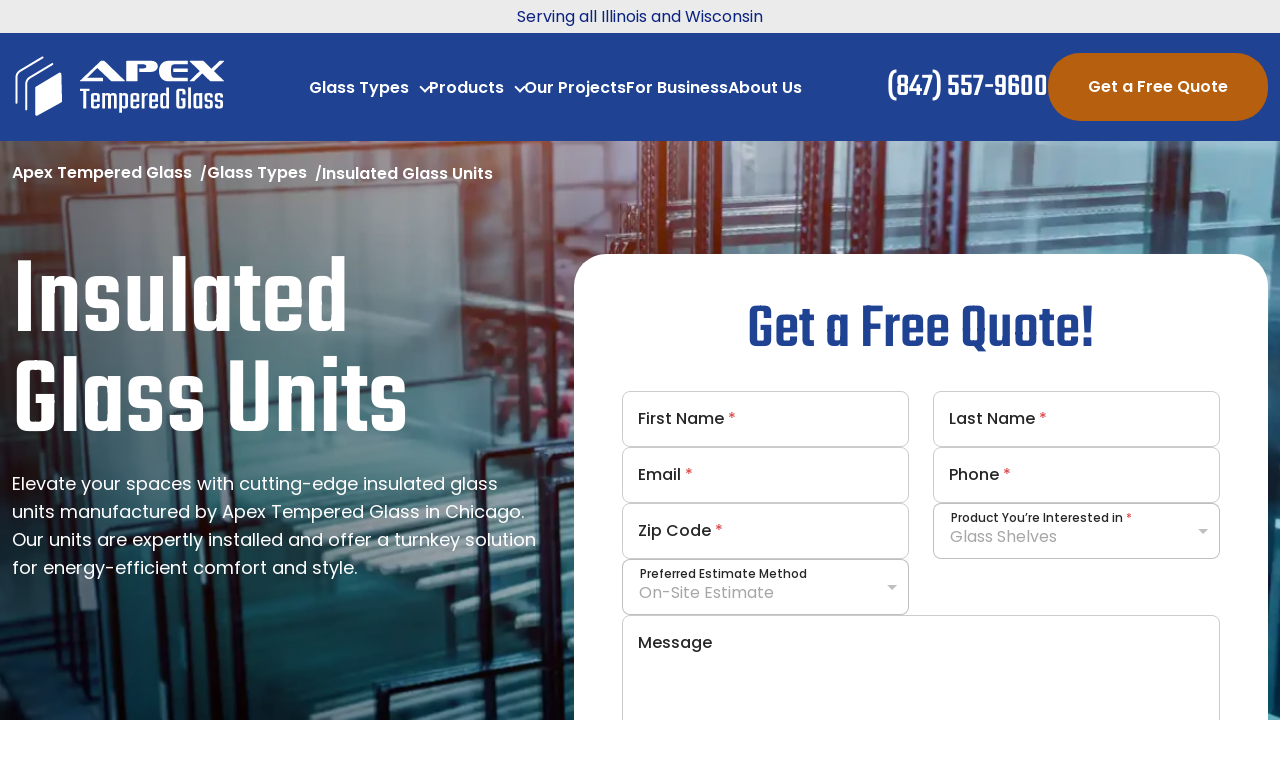

--- FILE ---
content_type: text/html; charset=UTF-8
request_url: https://apextemperedglass.com/glass-types/insulated-glass/
body_size: 23621
content:
<!doctype html>
<html lang="en-US">
<head>
<meta charset="UTF-8">
<meta name="viewport" content="width=device-width, initial-scale=1">
<meta http-equiv="X-UA-Compatible" content="ie=edge">
<meta name="HandheldFriendly" content="true">
<meta name="msapplication-TileColor" content="#0E0E0E">
<meta name="theme-color" content="#0E0E0E">
<meta name='robots' content='index, follow, max-image-preview:large, max-snippet:-1, max-video-preview:-1' />
<!-- This site is optimized with the Yoast SEO plugin v22.3 - https://yoast.com/wordpress/plugins/seo/ -->
<title>🌟Insulated Glass Units in Chicago | Manufactured&amp;Installed</title>
<meta name="description" content="Discover top-quality Insulated Glass Units (IGUs) in Chicago 🏙️, manufactured and expertly installed by Apex Tempered Glass. 📞Get a free quote today!" />
<link rel="canonical" href="https://apextemperedglass.com/glass-types/insulated-glass/" />
<meta property="og:locale" content="en_US" />
<meta property="og:type" content="article" />
<meta property="og:title" content="🌟Insulated Glass Units in Chicago | Manufactured&amp;Installed" />
<meta property="og:description" content="Discover top-quality Insulated Glass Units (IGUs) in Chicago 🏙️, manufactured and expertly installed by Apex Tempered Glass. 📞Get a free quote today!" />
<meta property="og:url" content="https://apextemperedglass.com/glass-types/insulated-glass/" />
<meta property="og:site_name" content="Apex Tempered Glass" />
<meta property="article:modified_time" content="2024-07-19T11:22:46+00:00" />
<meta property="og:image" content="https://apextemperedglass.com/app/uploads/2024/03/featured-glass__img-6.jpg" />
<meta property="og:image:width" content="636" />
<meta property="og:image:height" content="306" />
<meta property="og:image:type" content="image/jpeg" />
<meta name="twitter:card" content="summary_large_image" />
<meta name="twitter:label1" content="Est. reading time" />
<meta name="twitter:data1" content="1 minute" />
<script type="application/ld+json" class="yoast-schema-graph">{"@context":"https://schema.org","@graph":[{"@type":"WebPage","@id":"https://apextemperedglass.com/glass-types/insulated-glass/","url":"https://apextemperedglass.com/glass-types/insulated-glass/","name":"🌟Insulated Glass Units in Chicago | Manufactured&Installed","isPartOf":{"@id":"https://apextemperedglass.com/#website"},"primaryImageOfPage":{"@id":"https://apextemperedglass.com/glass-types/insulated-glass/#primaryimage"},"image":{"@id":"https://apextemperedglass.com/glass-types/insulated-glass/#primaryimage"},"thumbnailUrl":"https://apextemperedglass.com/app/uploads/2024/03/featured-glass__img-6.jpg","datePublished":"2024-03-04T15:14:03+00:00","dateModified":"2024-07-19T11:22:46+00:00","description":"Discover top-quality Insulated Glass Units (IGUs) in Chicago 🏙️, manufactured and expertly installed by Apex Tempered Glass. 📞Get a free quote today!","inLanguage":"en-US","potentialAction":[{"@type":"ReadAction","target":["https://apextemperedglass.com/glass-types/insulated-glass/"]}]},{"@type":"ImageObject","inLanguage":"en-US","@id":"https://apextemperedglass.com/glass-types/insulated-glass/#primaryimage","url":"https://apextemperedglass.com/app/uploads/2024/03/featured-glass__img-6.jpg","contentUrl":"https://apextemperedglass.com/app/uploads/2024/03/featured-glass__img-6.jpg","width":636,"height":306},{"@type":"WebSite","@id":"https://apextemperedglass.com/#website","url":"https://apextemperedglass.com/","name":"Apex Tempered Glass","description":"","publisher":{"@id":"https://apextemperedglass.com/#organization"},"inLanguage":"en-US"},{"@type":"Organization","@id":"https://apextemperedglass.com/#organization","name":"Apex Tempered Glass","url":"https://apextemperedglass.com/","logo":{"@type":"ImageObject","inLanguage":"en-US","@id":"https://apextemperedglass.com/#/schema/logo/image/","url":"https://apextemperedglass.com/app/uploads/2024/05/OG.png","contentUrl":"https://apextemperedglass.com/app/uploads/2024/05/OG.png","width":1200,"height":630,"caption":"Apex Tempered Glass"},"image":{"@id":"https://apextemperedglass.com/#/schema/logo/image/"}}]}</script>
<!-- / Yoast SEO plugin. -->
<link rel="alternate" type="application/rss+xml" title="Apex Tempered Glass &raquo; Feed" href="https://apextemperedglass.com/feed/" />
<link rel="alternate" type="application/rss+xml" title="Apex Tempered Glass &raquo; Comments Feed" href="https://apextemperedglass.com/comments/feed/" />
<link rel='stylesheet' id='core-css' href='https://apextemperedglass.com/app/themes/ATG/front/build/core.css?ver=1720007852' type='text/css' media='all' />
<style id='pdfemb-pdf-embedder-viewer-style-inline-css' type='text/css'>
.wp-block-pdfemb-pdf-embedder-viewer{max-width:none}
</style>
<link rel="https://api.w.org/" href="https://apextemperedglass.com/wp-json/" /><link rel="EditURI" type="application/rsd+xml" title="RSD" href="https://apextemperedglass.com/wp/xmlrpc.php?rsd" />
<meta name="generator" content="WordPress 6.4.3" />
<link rel='shortlink' href='https://apextemperedglass.com/?p=494' />
<link rel="alternate" type="application/json+oembed" href="https://apextemperedglass.com/wp-json/oembed/1.0/embed?url=https%3A%2F%2Fapextemperedglass.com%2Fglass-types%2Finsulated-glass%2F" />
<link rel="alternate" type="text/xml+oembed" href="https://apextemperedglass.com/wp-json/oembed/1.0/embed?url=https%3A%2F%2Fapextemperedglass.com%2Fglass-types%2Finsulated-glass%2F&#038;format=xml" />
<!-- HFCM by 99 Robots - Snippet # 1: GTM-P8VWDGH8 -->
<!-- Google Tag Manager -->
<script>
/* 
(function(w,d,s,l,i){w[l]=w[l]||[];w[l].push({'gtm.start':
new Date().getTime(),event:'gtm.js'});var f=d.getElementsByTagName(s)[0],
j=d.createElement(s),dl=l!='dataLayer'?'&l='+l:'';j.async=true;j.src=
'https://www.googletagmanager.com/gtm.js?id='+i+dl;f.parentNode.insertBefore(j,f);
})(window,document,'script','dataLayer','GTM-P8VWDGH8');
*/
window.addEventListener('scroll', initScript, {once: true})
document.addEventListener('scroll', initEvent)
document.addEventListener('mousemove', initEvent)
document.addEventListener('touchstart', initEvent)
function initEvent (event) {
initScript()
event.currentTarget.removeEventListener(event.type, initEvent)
}
function initScript () {
if (window.myCustomEventFlag) {
return false
}
window.myCustomEventFlag = true 
const script = document.createElement('script')
script.type = 'text/javascript'
script.async = true
script.onload = () => { dataLayer.push({ event: 'gtm.js', 'gtm.start': (new Date()).getTime(), 'gtm.uniqueEventId': 0 }) }
script.src = 'https://www.googletagmanager.com/gtm.js?id=GTM-P8VWDGH8';
document.head.appendChild(script)
}
</script>
<!-- End Google Tag Manager -->
<!-- /end HFCM by 99 Robots -->
<!-- HFCM by 99 Robots - Snippet # 2: twitter:image -->
<meta name="twitter:image" content="https://apextemperedglass.com/app/uploads/2024/05/OG.png" class="yoast-seo-meta-tag">
<!-- /end HFCM by 99 Robots -->
<meta name="format-detection" content="telephone=no"><link rel="icon" href="https://apextemperedglass.com/app/uploads/2024/02/favicon.ico" sizes="32x32" />
<link rel="icon" href="https://apextemperedglass.com/app/uploads/2024/02/favicon.ico" sizes="192x192" />
<link rel="apple-touch-icon" href="https://apextemperedglass.com/app/uploads/2024/02/favicon.ico" />
<meta name="msapplication-TileImage" content="https://apextemperedglass.com/app/uploads/2024/02/favicon.ico" />
<style type="text/css" id="wp-custom-css">
.pdfemb-viewer {
width: 100% !important;
}
.pdfemb-pagescontainer {
max-width: 800px;
width: 100% !important;
}
#wpadminbar {
z-index: 99999999;
}		</style>
<style id="wpforms-css-vars-root">
:root {
--wpforms-field-border-radius: 3px;
--wpforms-field-border-style: solid;
--wpforms-field-border-size: 1px;
--wpforms-field-background-color: #ffffff;
--wpforms-field-border-color: rgba( 0, 0, 0, 0.25 );
--wpforms-field-border-color-spare: rgba( 0, 0, 0, 0.25 );
--wpforms-field-text-color: rgba( 0, 0, 0, 0.7 );
--wpforms-field-menu-color: #ffffff;
--wpforms-label-color: rgba( 0, 0, 0, 0.85 );
--wpforms-label-sublabel-color: rgba( 0, 0, 0, 0.55 );
--wpforms-label-error-color: #d63637;
--wpforms-button-border-radius: 3px;
--wpforms-button-border-style: none;
--wpforms-button-border-size: 1px;
--wpforms-button-background-color: #066aab;
--wpforms-button-border-color: #066aab;
--wpforms-button-text-color: #ffffff;
--wpforms-page-break-color: #066aab;
--wpforms-background-image: none;
--wpforms-background-position: center center;
--wpforms-background-repeat: no-repeat;
--wpforms-background-size: cover;
--wpforms-background-width: 100px;
--wpforms-background-height: 100px;
--wpforms-background-color: rgba( 0, 0, 0, 0 );
--wpforms-background-url: none;
--wpforms-container-padding: 0px;
--wpforms-container-border-style: none;
--wpforms-container-border-width: 1px;
--wpforms-container-border-color: #000000;
--wpforms-container-border-radius: 3px;
--wpforms-field-size-input-height: 43px;
--wpforms-field-size-input-spacing: 15px;
--wpforms-field-size-font-size: 16px;
--wpforms-field-size-line-height: 19px;
--wpforms-field-size-padding-h: 14px;
--wpforms-field-size-checkbox-size: 16px;
--wpforms-field-size-sublabel-spacing: 5px;
--wpforms-field-size-icon-size: 1;
--wpforms-label-size-font-size: 16px;
--wpforms-label-size-line-height: 19px;
--wpforms-label-size-sublabel-font-size: 14px;
--wpforms-label-size-sublabel-line-height: 17px;
--wpforms-button-size-font-size: 17px;
--wpforms-button-size-height: 41px;
--wpforms-button-size-padding-h: 15px;
--wpforms-button-size-margin-top: 10px;
--wpforms-container-shadow-size-box-shadow: none;
}
</style></head>
<body>
<header class="header header-alt-state header-alt-state header-alt-state header-alt-state">
<div class="header-bar">
<div class="container header-bar__container">
<div class="header-bar__item">
<p class="header-bar__text">Serving all Illinois and Wisconsin</p>
</div>
</div>
</div>
<div class="container header__container">
<a class="header__logo-link" href="https://apextemperedglass.com" title="Logo">
<div class="header__logo">
<svg width="143" height="42" viewBox="0 0 143 42" fill="none" xmlns="http://www.w3.org/2000/svg">
<path d="M30.1865 11.3759L14.3335 20.7887C14.0226 20.9733 13.832 21.308 13.832 21.6695V39.4469C13.832 40.2245 14.6644 40.7186 15.347 40.3462L31.6939 31.4297C32.0318 31.2455 32.2378 30.8874 32.2274 30.5027L31.7336 12.2291C31.7124 11.4475 30.8588 10.9768 30.1865 11.3759Z" fill="white" />
<path class="main-logo__stroke" d="M25.5497 5.46387L10.3696 14.4771C8.71162 15.4615 7.69531 17.2469 7.69531 19.175V36.1511" stroke="white" stroke-width="1.36591" stroke-linecap="round" />
<path class="main-logo__stroke" d="M18.8544 1L3.67424 10.0132C2.01631 10.9976 1 12.783 1 14.7112V31.6872" stroke="white" stroke-width="1.36591" stroke-linecap="round" />
<path class="main-logo__char" d="M50.9464 22.19V23.7477H48.7059V35.5477H46.7854V23.7477H44.5449V22.19H50.9464Z" fill="white" />
<path class="main-logo__char" d="M53.9245 25.1347H56.0157C57.3529 25.1347 58.0215 25.7677 58.0215 27.0338V30.9387H53.8179V33.4139C53.8179 33.6557 53.8605 33.8193 53.9459 33.9047C54.0312 33.99 54.2019 34.0327 54.458 34.0327H55.4396C55.6956 34.0327 55.8663 33.99 55.9517 33.9047C56.037 33.8193 56.0797 33.6486 56.0797 33.3925V32.539H57.9575V33.6699C57.9575 34.9218 57.296 35.5477 55.973 35.5477H53.9245C52.6016 35.5477 51.9401 34.9218 51.9401 33.6699V27.0338C51.9401 25.7677 52.6016 25.1347 53.9245 25.1347ZM53.8179 29.5303H56.1224V27.2685C56.1224 27.0267 56.0797 26.8631 55.9943 26.7777C55.9232 26.6924 55.7596 26.6497 55.5036 26.6497H54.458C54.2019 26.6497 54.0312 26.6924 53.9459 26.7777C53.8605 26.8631 53.8179 27.0267 53.8179 27.2685V29.5303Z" fill="white" />
<path class="main-logo__char" d="M66.927 25.1347H67.6738C68.9541 25.1347 69.5943 25.7677 69.5943 27.0338V35.5477H67.6738V27.3112C67.6738 27.0551 67.6312 26.8915 67.5458 26.8204C67.4747 26.735 67.3111 26.6924 67.055 26.6924H66.2868C65.8316 26.6924 65.604 26.9413 65.604 27.4392V35.5477H63.6836V27.3112C63.6836 27.0551 63.6409 26.8915 63.5556 26.8204C63.4702 26.735 63.2995 26.6924 63.0434 26.6924H62.2966C62.0406 26.6924 61.8556 26.7493 61.7418 26.8631C61.6422 26.9769 61.5925 27.1689 61.5925 27.4392V35.5477H59.672V25.1347H61.5925V25.9669C61.7774 25.4121 62.2184 25.1347 62.9154 25.1347H63.6623C64.5727 25.1347 65.163 25.4547 65.4333 26.0949C65.604 25.4547 66.1019 25.1347 66.927 25.1347Z" fill="white" />
<path class="main-logo__char" d="M74.6056 25.1347H75.3524C76.6469 25.1347 77.2942 25.7677 77.2942 27.0338V33.6699C77.2942 34.9218 76.6469 35.5477 75.3524 35.5477H74.6056C73.9085 35.5477 73.4675 35.2703 73.2826 34.7155V38.4924H71.3622V25.1347H73.2826V25.9669C73.4675 25.4121 73.9085 25.1347 74.6056 25.1347ZM75.3737 33.3712V27.3112C75.3737 27.0551 75.3311 26.8915 75.2457 26.8204C75.1604 26.735 74.9897 26.6924 74.7336 26.6924H73.9868C73.7307 26.6924 73.5458 26.7493 73.432 26.8631C73.3324 26.9769 73.2826 27.1689 73.2826 27.4392V33.2432C73.2826 33.5135 73.3324 33.7055 73.432 33.8193C73.5458 33.9331 73.7307 33.99 73.9868 33.99H74.7336C74.9897 33.99 75.1604 33.9544 75.2457 33.8833C75.3311 33.798 75.3737 33.6273 75.3737 33.3712Z" fill="white" />
<path class="main-logo__char" d="M80.9932 25.1347H83.0843C84.4215 25.1347 85.0901 25.7677 85.0901 27.0338V30.9387H80.8865V33.4139C80.8865 33.6557 80.9292 33.8193 81.0145 33.9047C81.0999 33.99 81.2706 34.0327 81.5266 34.0327H82.5082C82.7642 34.0327 82.935 33.99 83.0203 33.9047C83.1057 33.8193 83.1483 33.6486 83.1483 33.3925V32.539H85.0261V33.6699C85.0261 34.9218 84.3646 35.5477 83.0416 35.5477H80.9932C79.6702 35.5477 79.0087 34.9218 79.0087 33.6699V27.0338C79.0087 25.7677 79.6702 25.1347 80.9932 25.1347ZM80.8865 29.5303H83.191V27.2685C83.191 27.0267 83.1483 26.8631 83.063 26.7777C82.9919 26.6924 82.8283 26.6497 82.5722 26.6497H81.5266C81.2706 26.6497 81.0999 26.6924 81.0145 26.7777C80.9292 26.8631 80.8865 27.0267 80.8865 27.2685V29.5303Z" fill="white" />
<path class="main-logo__char" d="M90.3468 25.1133H90.7736V26.7777H90.0054C89.1092 26.7777 88.6611 27.304 88.6611 28.3567V35.5477H86.7407V25.1347H88.6611V26.415C88.7749 26.0451 88.974 25.7393 89.2586 25.4974C89.5573 25.2414 89.92 25.1133 90.3468 25.1133Z" fill="white" />
<path class="main-logo__char" d="M93.7669 25.1347H95.8581C97.1952 25.1347 97.8638 25.7677 97.8638 27.0338V30.9387H93.6602V33.4139C93.6602 33.6557 93.7029 33.8193 93.7882 33.9047C93.8736 33.99 94.0443 34.0327 94.3004 34.0327H95.2819C95.538 34.0327 95.7087 33.99 95.794 33.9047C95.8794 33.8193 95.9221 33.6486 95.9221 33.3925V32.539H97.7998V33.6699C97.7998 34.9218 97.1383 35.5477 95.8154 35.5477H93.7669C92.4439 35.5477 91.7825 34.9218 91.7825 33.6699V27.0338C91.7825 25.7677 92.4439 25.1347 93.7669 25.1347ZM93.6602 29.5303H95.9647V27.2685C95.9647 27.0267 95.9221 26.8631 95.8367 26.7777C95.7656 26.6924 95.602 26.6497 95.3459 26.6497H94.3004C94.0443 26.6497 93.8736 26.6924 93.7882 26.7777C93.7029 26.8631 93.6602 27.0267 93.6602 27.2685V29.5303Z" fill="white" />
<path class="main-logo__char" d="M103.398 21.2725H105.318V35.5477H103.398V34.7155C103.213 35.2703 102.772 35.5477 102.075 35.5477H101.307C100.026 35.5477 99.3863 34.9218 99.3863 33.6699V27.0124C99.3863 25.7464 100.026 25.1133 101.307 25.1133H102.075C102.772 25.1133 103.213 25.3907 103.398 25.9455V21.2725ZM101.947 33.99H102.694C102.95 33.99 103.128 33.9331 103.227 33.8193C103.341 33.7055 103.398 33.5135 103.398 33.2432V27.4179C103.398 27.1476 103.341 26.9555 103.227 26.8417C103.128 26.7279 102.95 26.671 102.694 26.671H101.947C101.691 26.671 101.52 26.7137 101.435 26.799C101.349 26.8844 101.307 27.048 101.307 27.2898V33.3712C101.307 33.6273 101.349 33.798 101.435 33.8833C101.52 33.9544 101.691 33.99 101.947 33.99Z" fill="white" />
<path class="main-logo__char" d="M116.604 26.0949H114.662V24.3238C114.662 24.0678 114.619 23.9042 114.534 23.833C114.449 23.7477 114.278 23.705 114.022 23.705H112.934C112.678 23.705 112.507 23.7477 112.421 23.833C112.336 23.9042 112.293 24.0678 112.293 24.3238V33.4352C112.293 33.6913 112.336 33.862 112.421 33.9473C112.507 34.0185 112.678 34.054 112.934 34.054H114.022C114.278 34.054 114.449 34.0185 114.534 33.9473C114.619 33.862 114.662 33.6913 114.662 33.4352V30.1705H113.595V28.6768H116.604V33.6699C116.604 34.936 115.942 35.569 114.619 35.569H112.336C111.013 35.569 110.352 34.936 110.352 33.6699V24.0678C110.352 22.8159 111.013 22.19 112.336 22.19H114.619C115.942 22.19 116.604 22.8159 116.604 24.0678V26.0949Z" fill="white" />
<path class="main-logo__char" d="M120.356 35.5477H118.435V21.2725H120.356V35.5477Z" fill="white" />
<path class="main-logo__char" d="M126.111 25.1347H128.032V35.5477H126.111V34.7155C125.926 35.2703 125.485 35.5477 124.788 35.5477H124.02C122.74 35.5477 122.1 34.9218 122.1 33.6699V27.0338C122.1 25.7677 122.74 25.1347 124.02 25.1347H124.788C125.485 25.1347 125.926 25.4121 126.111 25.9669V25.1347ZM124.66 33.99H125.407C125.663 33.99 125.841 33.9331 125.941 33.8193C126.055 33.7055 126.111 33.5135 126.111 33.2432V27.4392C126.111 27.1689 126.055 26.9769 125.941 26.8631C125.841 26.7493 125.663 26.6924 125.407 26.6924H124.66C124.404 26.6924 124.234 26.735 124.148 26.8204C124.063 26.8915 124.02 27.0551 124.02 27.3112V33.3712C124.02 33.6273 124.063 33.798 124.148 33.8833C124.234 33.9544 124.404 33.99 124.66 33.99Z" fill="white" />
<path class="main-logo__char" d="M133.395 33.4566V31.7282C133.395 31.4721 133.353 31.3085 133.267 31.2374C133.182 31.152 133.011 31.1094 132.755 31.1094H131.667C130.344 31.1094 129.682 30.4834 129.682 29.2316V27.0338C129.682 25.7677 130.344 25.1347 131.667 25.1347H133.225C134.562 25.1347 135.23 25.7677 135.23 27.0338V28.0367H133.353V27.2258C133.353 26.9698 133.31 26.8062 133.225 26.735C133.139 26.6497 132.968 26.607 132.712 26.607H132.2C131.944 26.607 131.774 26.6497 131.688 26.735C131.603 26.8062 131.56 26.9698 131.56 27.2258V29.0182C131.56 29.2743 131.603 29.445 131.688 29.5303C131.774 29.6015 131.944 29.637 132.2 29.637H133.31C134.619 29.637 135.273 30.2701 135.273 31.5361V33.6699C135.273 34.9218 134.611 35.5477 133.289 35.5477H131.71C130.387 35.5477 129.725 34.9218 129.725 33.6699V32.6457H131.603V33.4566C131.603 33.7126 131.645 33.8833 131.731 33.9687C131.816 34.0398 131.987 34.0754 132.243 34.0754H132.755C133.011 34.0754 133.182 34.0398 133.267 33.9687C133.353 33.8833 133.395 33.7126 133.395 33.4566Z" fill="white" />
<path class="main-logo__char" d="M140.397 33.4566V31.7282C140.397 31.4721 140.354 31.3085 140.269 31.2374C140.183 31.152 140.013 31.1094 139.757 31.1094H138.668C137.345 31.1094 136.684 30.4834 136.684 29.2316V27.0338C136.684 25.7677 137.345 25.1347 138.668 25.1347H140.226C141.563 25.1347 142.232 25.7677 142.232 27.0338V28.0367H140.354V27.2258C140.354 26.9698 140.311 26.8062 140.226 26.735C140.141 26.6497 139.97 26.607 139.714 26.607H139.202C138.946 26.607 138.775 26.6497 138.69 26.735C138.604 26.8062 138.562 26.9698 138.562 27.2258V29.0182C138.562 29.2743 138.604 29.445 138.69 29.5303C138.775 29.6015 138.946 29.637 139.202 29.637H140.311C141.62 29.637 142.275 30.2701 142.275 31.5361V33.6699C142.275 34.9218 141.613 35.5477 140.29 35.5477H138.711C137.388 35.5477 136.727 34.9218 136.727 33.6699V32.6457H138.604V33.4566C138.604 33.7126 138.647 33.8833 138.732 33.9687C138.818 34.0398 138.988 34.0754 139.245 34.0754H139.757C140.013 34.0754 140.183 34.0398 140.269 33.9687C140.354 33.8833 140.397 33.7126 140.397 33.4566Z" fill="white" />
<path class="main-logo__char" d="M83.7755 5.65934C83.7755 5.76236 83.7755 5.85126 83.7755 5.94087C83.7755 9.55343 83.7755 13.166 83.7755 16.7779C83.7755 17.0495 83.7085 17.1158 83.4326 17.1158C81.0887 17.1158 78.7447 17.1158 76.4015 17.1158C76.127 17.1158 76.0579 17.0467 76.0586 16.7764C76.0593 12.404 76.06 8.0308 76.0607 3.65832C76.0607 3.38315 76.1482 3.29213 76.4163 3.29213C82.0892 3.29213 87.762 3.28507 93.4349 3.30059C94.3754 3.30342 95.2941 3.49251 96.0921 4.04216C96.9374 4.62426 97.4595 5.42227 97.6303 6.44183C97.8941 8.02162 96.9762 9.473 95.7591 10.1412C95.1276 10.4876 94.4453 10.6584 93.7355 10.7374C93.413 10.7734 93.0892 10.7762 92.7653 10.7762C90.3 10.7762 87.8347 10.7762 85.3694 10.7762C85.3066 10.7762 85.2431 10.7769 85.181 10.767C85.0583 10.7473 84.9877 10.669 84.987 10.5462C84.9842 9.9161 84.9842 9.28673 84.987 8.65665C84.9877 8.54164 85.0491 8.45979 85.1683 8.44003C85.2431 8.42733 85.32 8.42098 85.3962 8.42027C86.2147 8.41886 87.0339 8.42027 87.8524 8.41886C88.3752 8.41816 88.8627 8.30033 89.3065 8.01033C90.07 7.51219 89.9881 6.45876 89.3115 6.0453C89.0074 5.85902 88.6828 5.74543 88.3343 5.6918C88.1607 5.66499 87.9857 5.6537 87.81 5.6537C86.5012 5.65441 85.1916 5.65441 83.8828 5.65441C83.851 5.65441 83.82 5.65723 83.7755 5.65934Z" fill="white" />
<path class="main-logo__char" d="M56.3136 8.12198C54.0113 10.334 51.7125 12.5431 49.4116 14.753C49.4363 14.7911 49.4759 14.7685 49.5062 14.7685C52.948 14.7699 56.3898 14.7699 59.8309 14.7714C59.898 14.7714 59.9678 14.7714 60.0313 14.7883C60.135 14.8158 60.2035 14.8835 60.2035 14.9993C60.2035 15.6293 60.2035 16.2587 60.2035 16.8888C60.2035 17.0102 60.14 17.0828 60.0243 17.1061C59.9629 17.1188 59.8994 17.1231 59.8366 17.1231C54.8383 17.1238 49.8399 17.1238 44.8416 17.1231C44.7788 17.1231 44.716 17.1181 44.6532 17.1118C44.5636 17.1033 44.4818 17.0723 44.45 16.9812C44.4183 16.8888 44.4493 16.8013 44.5163 16.7336C44.6659 16.5847 44.8183 16.4386 44.9714 16.294C45.7356 15.5715 46.5004 14.8497 47.2646 14.1279C48.4104 13.0462 49.557 11.9639 50.7036 10.8822C52.1345 9.53173 53.5647 8.18125 54.9956 6.83077C55.8091 6.0631 56.622 5.29614 57.4355 4.52847C57.8243 4.16157 58.2144 3.79537 58.6025 3.42777C58.6999 3.33534 58.8015 3.28524 58.9454 3.28665C59.6023 3.29512 60.2592 3.29441 60.9161 3.28736C61.0586 3.28595 61.1666 3.33322 61.2633 3.42565C61.9766 4.10865 62.6899 4.79306 63.4026 5.47606C64.528 6.55489 65.6541 7.63372 66.7788 8.71326C67.8061 9.69895 68.832 10.6854 69.8593 11.671C71.0652 12.8282 72.2724 13.9839 73.4789 15.1411C74.0074 15.6477 74.5352 16.1536 75.063 16.6609C75.0982 16.6948 75.1349 16.73 75.1617 16.7703C75.2612 16.9227 75.202 17.0701 75.0256 17.1047C74.9515 17.1195 74.8739 17.1223 74.7977 17.1223C71.9182 17.1231 69.0394 17.1216 66.16 17.1259C65.9843 17.1259 65.8509 17.0723 65.726 16.9537C65.1199 16.3787 64.5096 15.8086 63.9007 15.2363C63.138 14.5209 62.3745 13.8061 61.6125 13.09C60.3622 11.9159 59.1126 10.7411 57.8617 9.56772C57.3494 9.08651 56.8336 8.60672 56.3136 8.12198Z" fill="white" />
<path class="main-logo__char" d="M128.086 11.8117C127.694 12.1871 127.304 12.5589 126.915 12.9308C125.746 14.047 124.576 15.1632 123.407 16.2794C123.154 16.5214 122.899 16.7628 122.649 17.0076C122.566 17.088 122.475 17.1247 122.36 17.1247C121.523 17.1226 120.686 17.124 119.849 17.1226C119.719 17.1226 119.571 17.1282 119.512 16.9815C119.453 16.8347 119.565 16.7366 119.658 16.647C120.594 15.7474 121.533 14.8499 122.47 13.951C123.369 13.0902 124.265 12.228 125.163 11.3672C125.568 10.9784 125.973 10.5896 126.385 10.1945C126.068 9.89253 125.758 9.5969 125.448 9.29985C124.344 8.2436 123.24 7.18734 122.136 6.13109C121.315 5.34578 120.493 4.56047 119.672 3.77516C119.643 3.74694 119.613 3.71942 119.585 3.68979C119.522 3.62205 119.465 3.54726 119.51 3.44989C119.555 3.35323 119.643 3.30595 119.744 3.29325C119.819 3.28408 119.896 3.29043 119.973 3.29043C122.857 3.29043 125.741 3.29184 128.624 3.2869C128.772 3.2869 128.88 3.33629 128.979 3.43225C129.49 3.92545 130.001 4.41865 130.513 4.91044C131.555 5.91166 132.598 6.91287 133.641 7.91409C133.884 8.14693 134.125 8.38118 134.372 8.61896C134.75 8.25488 135.118 7.89927 135.486 7.54366C136.755 6.3223 138.025 5.10095 139.294 3.88029C139.437 3.74341 139.588 3.61429 139.721 3.46894C139.846 3.33347 139.986 3.28408 140.171 3.2862C141.008 3.29537 141.845 3.29043 142.682 3.29043C142.74 3.29043 142.793 3.29325 142.848 3.32641C143.028 3.43507 143.049 3.55573 142.9 3.70037C142.563 4.02494 142.226 4.3488 141.888 4.67195C140.794 5.71833 139.701 6.7647 138.607 7.81037C137.789 8.59285 136.971 9.37534 136.152 10.1571C136.125 10.1818 136.095 10.2009 136.062 10.2256C136.585 10.7272 137.093 11.2155 137.601 11.703C139.147 13.1862 140.693 14.67 142.239 16.1531C142.43 16.3366 142.623 16.5186 142.814 16.7028C142.888 16.7747 142.97 16.8495 142.931 16.9695C142.89 17.0958 142.775 17.105 142.667 17.1177C142.622 17.1226 142.577 17.1226 142.532 17.1226C139.653 17.1226 136.774 17.1219 133.894 17.1247C133.707 17.1247 133.563 17.0718 133.426 16.9391C132.166 15.7234 130.899 14.5134 129.635 13.3012C129.12 12.808 128.606 12.312 128.086 11.8117Z" fill="white" />
<path class="main-logo__char" d="M118.246 14.7731C118.246 15.5633 118.246 16.3352 118.246 17.1036C118.203 17.1339 118.162 17.1198 118.123 17.1198C113.611 17.1205 109.098 17.1255 104.586 17.1177C102.648 17.1142 101.091 16.3225 99.9168 14.7794C99.2613 13.9179 98.8534 12.9477 98.658 11.8844C98.459 10.8035 98.4541 9.71971 98.6354 8.63947C98.8894 7.126 99.5428 5.81221 100.681 4.76302C101.499 4.00946 102.468 3.5713 103.565 3.39208C104.127 3.30035 104.689 3.28906 105.254 3.28906C109.542 3.29118 113.829 3.29048 118.116 3.29048C118.156 3.29048 118.195 3.29048 118.245 3.29048C118.245 4.08002 118.245 4.86039 118.245 5.63935C118.208 5.67251 118.166 5.65769 118.127 5.65769C115.109 5.6584 112.089 5.6584 109.071 5.6584C108.686 5.6584 108.308 5.70003 107.949 5.84608C107.379 6.07822 107.081 6.52838 106.948 7.10907C106.845 7.55782 106.801 8.01362 106.798 8.47224C106.791 9.5292 106.777 10.5869 106.806 11.6438C106.822 12.2457 106.874 12.8475 107.081 13.4198C107.299 14.0223 107.67 14.4845 108.315 14.6715C108.566 14.7441 108.824 14.7731 109.086 14.7731C112.096 14.7724 115.106 14.7724 118.115 14.7724C118.155 14.7731 118.195 14.7731 118.246 14.7731Z" fill="white" />
<path class="main-logo__char" d="M118.244 8.41992C118.244 9.21299 118.244 9.98913 118.244 10.7674C118.176 10.7984 118.107 10.7801 118.042 10.7801C114.911 10.7815 111.779 10.7815 108.648 10.7808C108.258 10.7808 108.215 10.737 108.215 10.3511C108.215 9.80638 108.216 9.26239 108.216 8.71768C108.216 8.51871 108.288 8.43897 108.486 8.42486C108.58 8.41851 108.675 8.42063 108.769 8.42063C111.896 8.41992 115.022 8.41992 118.149 8.41992C118.176 8.41992 118.202 8.41992 118.244 8.41992Z" fill="white" />
</svg>
</div>
</a>
<nav class="nav header__nav">
<div class="nav__menu">
<ul id="menu-header-menu" class="nav__list"><li id="nav-menu-item-761" class="nav__item_with-list menu-item menu-item-type-post_type menu-item-object-page current-menu-ancestor current-menu-parent current_page_parent current_page_ancestor menu-item-has-children nav-menu-item-761"><a href="https://apextemperedglass.com/glass-types/" class="menu-link main-menu-link">Glass Types</a>
<ul class="sub-menu">
<li id="nav-menu-item-516" class="menu-item menu-item-type-post_type menu-item-object-glass-types nav-menu-item-516"><a href="https://apextemperedglass.com/glass-types/tempered-glass/" class="menu-link sub-menu-link">Tempered Glass</a></li>
<li id="nav-menu-item-515" class="menu-item menu-item-type-post_type menu-item-object-glass-types nav-menu-item-515"><a href="https://apextemperedglass.com/glass-types/laminated-glass/" class="menu-link sub-menu-link">Laminated Glass</a></li>
<li id="nav-menu-item-511" class="menu-item menu-item-type-post_type menu-item-object-glass-types nav-menu-item-511"><a href="https://apextemperedglass.com/glass-types/patterned-glass/" class="menu-link sub-menu-link">Pattern Glass</a></li>
<li id="nav-menu-item-795" class="menu-item menu-item-type-post_type menu-item-object-glass-types nav-menu-item-795"><a href="https://apextemperedglass.com/glass-types/frosted-glass/" class="menu-link sub-menu-link">Frosted Glass</a></li>
<li id="nav-menu-item-512" class="menu-item menu-item-type-post_type menu-item-object-glass-types current-menu-item nav-menu-item-512"><a href="https://apextemperedglass.com/glass-types/insulated-glass/" class="menu-link sub-menu-link">Insulated Glass Units</a></li>
<li id="nav-menu-item-513" class="menu-item menu-item-type-post_type menu-item-object-glass-types nav-menu-item-513"><a href="https://apextemperedglass.com/glass-types/low-e-glass/" class="menu-link sub-menu-link">Low-E Glass</a></li>
<li id="nav-menu-item-1373" class="menu-item menu-item-type-post_type menu-item-object-glass-types nav-menu-item-1373"><a href="https://apextemperedglass.com/glass-types/tinted-glass/" class="menu-link sub-menu-link">Tinted Glass</a></li>
<li id="nav-menu-item-1425" class="menu-item menu-item-type-post_type menu-item-object-glass-types nav-menu-item-1425"><a href="https://apextemperedglass.com/glass-types/beveled-glass/" class="menu-link sub-menu-link">Beveled Glass</a></li>
<li id="nav-menu-item-1470" class="menu-item menu-item-type-post_type menu-item-object-glass-types nav-menu-item-1470"><a href="https://apextemperedglass.com/glass-types/privacy-glass/" class="menu-link sub-menu-link">Privacy Glass</a></li>
</ul>
</li>
<li id="nav-menu-item-759" class="nav__item_with-list menu-item menu-item-type-post_type menu-item-object-page menu-item-has-children nav-menu-item-759"><a href="https://apextemperedglass.com/products/" class="menu-link main-menu-link">Products</a>
<ul class="sub-menu">
<li id="nav-menu-item-487" class="menu-item menu-item-type-post_type menu-item-object-products nav-menu-item-487"><a href="https://apextemperedglass.com/products/glass-shelves/" class="menu-link sub-menu-link">Glass Shelves</a></li>
<li id="nav-menu-item-486" class="menu-item menu-item-type-post_type menu-item-object-products nav-menu-item-486"><a href="https://apextemperedglass.com/products/shower-enclosures/" class="menu-link sub-menu-link">Shower Enclosures</a></li>
<li id="nav-menu-item-483" class="menu-item menu-item-type-post_type menu-item-object-products nav-menu-item-483"><a href="https://apextemperedglass.com/products/glass-railings/" class="menu-link sub-menu-link">Glass Railings</a></li>
<li id="nav-menu-item-485" class="menu-item menu-item-type-post_type menu-item-object-products nav-menu-item-485"><a href="https://apextemperedglass.com/products/glass-table-tops/" class="menu-link sub-menu-link">Glass Table Tops</a></li>
<li id="nav-menu-item-482" class="menu-item menu-item-type-post_type menu-item-object-products nav-menu-item-482"><a href="https://apextemperedglass.com/products/custom-mirrors/" class="menu-link sub-menu-link">Custom Mirrors</a></li>
<li id="nav-menu-item-528" class="menu-item menu-item-type-post_type menu-item-object-products nav-menu-item-528"><a href="https://apextemperedglass.com/products/commercial-glass/" class="menu-link sub-menu-link">Commercial Glass</a></li>
<li id="nav-menu-item-527" class="menu-item menu-item-type-post_type menu-item-object-products nav-menu-item-527"><a href="https://apextemperedglass.com/products/glass-cabinet-doors/" class="menu-link sub-menu-link">Glass Cabinet Doors</a></li>
<li id="nav-menu-item-534" class="menu-item menu-item-type-post_type menu-item-object-products nav-menu-item-534"><a href="https://apextemperedglass.com/products/glass-walls/" class="menu-link sub-menu-link">Glass Walls</a></li>
<li id="nav-menu-item-1332" class="menu-item menu-item-type-post_type menu-item-object-products nav-menu-item-1332"><a href="https://apextemperedglass.com/products/glass-facades/" class="menu-link sub-menu-link">Glass Facade</a></li>
<li id="nav-menu-item-1450" class="menu-item menu-item-type-post_type menu-item-object-products nav-menu-item-1450"><a href="https://apextemperedglass.com/products/glass-backsplash-tiles/" class="menu-link sub-menu-link">Glass Backsplash Tile</a></li>
<li id="nav-menu-item-1490" class="menu-item menu-item-type-post_type menu-item-object-products nav-menu-item-1490"><a href="https://apextemperedglass.com/products/fireplace-glass/" class="menu-link sub-menu-link">Fireplace Glass</a></li>
</ul>
</li>
<li id="nav-menu-item-517" class="menu-item menu-item-type-post_type menu-item-object-page nav-menu-item-517"><a href="https://apextemperedglass.com/our-projects/" class="menu-link main-menu-link">Our Projects</a></li>
<li id="nav-menu-item-519" class="menu-item menu-item-type-post_type menu-item-object-products nav-menu-item-519"><a href="https://apextemperedglass.com/products/commercial-glass/" class="menu-link main-menu-link">For Business</a></li>
<li id="nav-menu-item-518" class="menu-item menu-item-type-post_type menu-item-object-page nav-menu-item-518"><a href="https://apextemperedglass.com/about-us/" class="menu-link main-menu-link">About Us</a></li>
</ul>
<div class="nav__footer">
<a  class="btn btn_filled-orange nav-dropdown__btn"  href="https://apextemperedglass.com/contact-us/" >Get a Free Quote</a>				</div>
<div class="nav__dropdown-opener">
<div class="nav__dropdown-back">Back to the menu</div>
<div class="nav__dropdown-destination"></div>
</div>
</div>
<div class="nav__overlay header__nav-overlay"></div>
</nav>
<div class="header__toolbar">
<div class="header-toolbar">
<div class="header-toolbar__item header-toolbar__item_phone"><a title="Contact Phone Number" class="header-toolbar__link"  href="tel:+18475579600" ><span class="header-toolbar__link-text">(847) 557-9600</span><div class="header-toolbar__link-ico"><svg width="30" height="30" viewBox="0 0 30 30" fill="none" xmlns="http://www.w3.org/2000/svg"><path d="M6.03333 12.9833C8.43333 17.7 12.3 21.55 17.0167 23.9667L20.6833 20.3C21.1333 19.85 21.8 19.7 22.3833 19.9C24.25 20.5167 26.2667 20.85 28.3333 20.85C29.25 20.85 30 21.6 30 22.5167V28.3333C30 29.25 29.25 30 28.3333 30C12.6833 30 0 17.3167 0 1.66667C0 0.75 0.75 0 1.66667 0H7.5C8.41667 0 9.16667 0.75 9.16667 1.66667C9.16667 3.75 9.5 5.75 10.1167 7.61667C10.3 8.2 10.1667 8.85 9.7 9.31667L6.03333 12.9833Z" fill="white" /></svg></div></a></div><div class="header-toolbar__item header-toolbar__item_btn"><a  class="btn btn_filled-orange header-toolbar__btn"  href="https://apextemperedglass.com/contact-us/" >Get a Free Quote</a></div>				<div class="header-toolbar__item header-toolbar__item_toggle">
<div class="header-toggle header__toggle">
<div></div>
</div>
</div>
</div>
</div>
</div>
</header>
<main class="root">
<link href="https://apextemperedglass.com/app/themes/ATG/front/build/hero.css?ver=1714997654" rel="stylesheet"><section class="hero hero_inner">
<div class="hero__main">
<link href="https://apextemperedglass.com/app/themes/ATG/front/build/breadcrumbs.css?ver=1710927581" rel="stylesheet"><div class="breadcrumbs hero__breadcrumbs"><div class="container breadcrumbs__container breadcrumbs__list"><div class="breadcrumbs__item"><a class="breadcrumbs__text" href="/">Apex Tempered Glass</a></div><div class="breadcrumbs__item"><a class="breadcrumbs__text" href="https://apextemperedglass.com/glass-types/">Glass Types</a></div><div class="breadcrumbs__item">Insulated Glass Units</div></div></div>					<div class="hero-bg hero-bg_img hero__bg">
<picture>
<img width="2100" height="1402" src="https://apextemperedglass.com/app/uploads/2024/03/Insulated-Glass.webp" class="attachment-full size-full" alt="Insulated &lt;br&gt; Glass Units" loading="lazy" decoding="async" srcset="https://apextemperedglass.com/app/uploads/2024/03/Insulated-Glass.webp 2100w, https://apextemperedglass.com/app/uploads/2024/03/Insulated-Glass-300x200.webp 300w, https://apextemperedglass.com/app/uploads/2024/03/Insulated-Glass-1024x684.webp 1024w, https://apextemperedglass.com/app/uploads/2024/03/Insulated-Glass-768x513.webp 768w, https://apextemperedglass.com/app/uploads/2024/03/Insulated-Glass-1536x1025.webp 1536w, https://apextemperedglass.com/app/uploads/2024/03/Insulated-Glass-2048x1367.webp 2048w, https://apextemperedglass.com/app/uploads/2024/03/Insulated-Glass-650x434.webp 650w, https://apextemperedglass.com/app/uploads/2024/03/Insulated-Glass-1440x961.webp 1440w" sizes="(max-width: 2100px) 100vw, 2100px" />				</picture>
</div>
<div class="container hero__container  hero__container_with-form">
<div class="hero__main-content">
<h1 class="heading-1 hero__heading">Insulated <br> Glass Units</h1>
<div class="content hero__text"><p>Elevate your spaces with cutting-edge insulated glass units manufactured by Apex Tempered Glass in Chicago. Our units are expertly installed and offer a turnkey solution for energy-efficient comfort and style.</p>
</div>
</div>
<div class="hero__second-col">
<div class="hero__form">
<div class="heading-3 hero__form-heading">Get a Free Quote!</div>
<div class="wpforms-container wpforms-container-full contact-form wpforms-render-modern" id="wpforms-787"><form id="wpforms-form-787" class="wpforms-validate wpforms-form wpforms-ajax-form" data-formid="787" method="post" enctype="multipart/form-data" action="/glass-types/insulated-glass/" data-token="922ac7d0785ef6cea94f871897fa1299" data-token-time="1749549748"><noscript class="wpforms-error-noscript">Please enable JavaScript in your browser to complete this form.</noscript><div class="wpforms-hidden" id="wpforms-error-noscript">Please enable JavaScript in your browser to complete this form.</div><div class="wpforms-field-container"><div id="wpforms-787-field_3-container" class="wpforms-field wpforms-field-layout" data-field-id="3"><label class="wpforms-field-label wpforms-label-hide" aria-hidden="false">Layout</label><div class="wpforms-field-layout-columns wpforms-field-layout-preset-50-50"><div class="wpforms-layout-column wpforms-layout-column-50" ><div id="wpforms-787-field_1-container" class="wpforms-field wpforms-field-text contact-form__cell" data-field-id="1"><label class="wpforms-field-label" for="wpforms-787-field_1">First Name <span class="wpforms-required-label" aria-hidden="true">*</span></label><input type="text" id="wpforms-787-field_1" class="wpforms-field-large wpforms-field-required" name="wpforms[fields][1]" aria-errormessage="wpforms-787-field_1-error" required></div></div><div class="wpforms-layout-column wpforms-layout-column-50" ><div id="wpforms-787-field_2-container" class="wpforms-field wpforms-field-text contact-form__cell" data-field-id="2"><label class="wpforms-field-label" for="wpforms-787-field_2">Last Name <span class="wpforms-required-label" aria-hidden="true">*</span></label><input type="text" id="wpforms-787-field_2" class="wpforms-field-medium wpforms-field-required" name="wpforms[fields][2]" aria-errormessage="wpforms-787-field_2-error" required></div></div></div></div><div id="wpforms-787-field_4-container" class="wpforms-field wpforms-field-layout" data-field-id="4"><label class="wpforms-field-label wpforms-label-hide" aria-hidden="false">Layout</label><div class="wpforms-field-layout-columns wpforms-field-layout-preset-50-50"><div class="wpforms-layout-column wpforms-layout-column-50" ><div id="wpforms-787-field_8-container" class="wpforms-field wpforms-field-email contact-form__cell" data-field-id="8"><label class="wpforms-field-label" for="wpforms-787-field_8">Email <span class="wpforms-required-label" aria-hidden="true">*</span></label><input type="email" id="wpforms-787-field_8" class="wpforms-field-medium wpforms-field-required" name="wpforms[fields][8]" spellcheck="false" aria-errormessage="wpforms-787-field_8-error" required></div></div><div class="wpforms-layout-column wpforms-layout-column-50" ><div id="wpforms-787-field_7-container" class="wpforms-field wpforms-field-phone contact-form__cell" data-field-id="7"><label class="wpforms-field-label" for="wpforms-787-field_7">Phone <span class="wpforms-required-label" aria-hidden="true">*</span></label><input type="tel" id="wpforms-787-field_7" class="wpforms-field-medium wpforms-field-required wpforms-masked-input" data-inputmask="&#039;mask&#039;: &#039;(999) 999-9999&#039;" data-rule-us-phone-field="true" data-inputmask-inputmode="tel" name="wpforms[fields][7]" aria-errormessage="wpforms-787-field_7-error" required></div></div></div></div><div id="wpforms-787-field_10-container" class="wpforms-field wpforms-field-layout" data-field-id="10"><label class="wpforms-field-label wpforms-label-hide" aria-hidden="false">Layout</label><div class="wpforms-field-layout-columns wpforms-field-layout-preset-50-50"><div class="wpforms-layout-column wpforms-layout-column-50" ><div id="wpforms-787-field_25-container" class="wpforms-field wpforms-field-text contact-form__cell" data-field-id="25"><label class="wpforms-field-label" for="wpforms-787-field_25">Zip Code <span class="wpforms-required-label" aria-hidden="true">*</span></label><input type="text" id="wpforms-787-field_25" class="wpforms-field-medium wpforms-field-required wpforms-masked-input" data-rule-inputmask-incomplete="1" data-inputmask-mask="99999" name="wpforms[fields][25]" aria-errormessage="wpforms-787-field_25-error" required></div></div><div class="wpforms-layout-column wpforms-layout-column-50" ><div id="wpforms-787-field_14-container" class="wpforms-field wpforms-field-select contact-form__cell wpforms-field-select-style-modern" data-field-id="14"><label class="wpforms-field-label" for="wpforms-787-field_14">Product You’re Interested in <span class="wpforms-required-label" aria-hidden="true">*</span></label><select id="wpforms-787-field_14" class="wpforms-field-medium wpforms-field-required choicesjs-select" data-size-class="wpforms-field-row wpforms-field-medium" data-search-enabled="" name="wpforms[fields][14]" required="required"><option value="" class="placeholder" disabled  selected='selected'>Glass Shelves</option><option value="Glass Shelves" >Glass Shelves</option><option value="Shower Enclosures" >Shower Enclosures</option><option value="Commercial Glass" >Commercial Glass</option><option value="Glass Railings" >Glass Railings</option><option value="Glass Table Tops" >Glass Table Tops</option></select></div></div></div></div><div id="wpforms-787-field_22-container" class="wpforms-field wpforms-field-layout" data-field-id="22"><label class="wpforms-field-label wpforms-label-hide" aria-hidden="false">Layout (copy)</label><div class="wpforms-field-layout-columns wpforms-field-layout-preset-50-50"><div class="wpforms-layout-column wpforms-layout-column-50" ><div id="wpforms-787-field_24-container" class="wpforms-field wpforms-field-select contact-form__cell wpforms-field-select-style-modern" data-field-id="24"><label class="wpforms-field-label" for="wpforms-787-field_24">Preferred Estimate Method</label><select id="wpforms-787-field_24" class="wpforms-field-medium choicesjs-select" data-size-class="wpforms-field-row wpforms-field-medium" data-search-enabled="" name="wpforms[fields][24]"><option value="" class="placeholder" disabled  selected='selected'>On-Site Estimate</option><option value="On-Site Estimate" >On-Site Estimate</option><option value="Virtual Estimate" >Virtual Estimate</option></select></div></div><div class="wpforms-layout-column wpforms-layout-column-50" ></div></div></div><div id="wpforms-787-field_18-container" class="wpforms-field wpforms-field-textarea contact-form__cell" data-field-id="18"><label class="wpforms-field-label" for="wpforms-787-field_18">Message</label><textarea id="wpforms-787-field_18" class="wpforms-field-medium" name="wpforms[fields][18]" aria-errormessage="wpforms-787-field_18-error" ></textarea></div></div><!-- .wpforms-field-container --><div class="wpforms-recaptcha-container wpforms-is-turnstile" ><div class="g-recaptcha" data-sitekey="0x4AAAAAAAcGDvN-L7QaM_ou" data-action="FormID-787"></div><input type="text" name="g-recaptcha-hidden" class="wpforms-recaptcha-hidden" style="position:absolute!important;clip:rect(0,0,0,0)!important;height:1px!important;width:1px!important;border:0!important;overflow:hidden!important;padding:0!important;margin:0!important;" data-rule-turnstile="1"></div><div class="wpforms-submit-container" ><input type="hidden" name="wpforms[id]" value="787"><input type="hidden" name="page_title" value="Insulated Glass Units"><input type="hidden" name="page_url" value="https://apextemperedglass.com/glass-types/insulated-glass/"><input type="hidden" name="page_id" value="494"><input type="hidden" name="wpforms[post_id]" value="494"><p class="contact-form__responce">Average Form Response Time is 24 hours</p><p class="contact-form__call">or Call Us<a  class="contact-form__call-link"  href="tel:+18475579600" >(847) 557-9600</a></p><button type="submit" name="wpforms[submit]" id="wpforms-submit-787" class="wpforms-submit" data-alt-text="Sending..." data-submit-text="Submit" aria-live="assertive" value="wpforms-submit">Submit</button><img src="https://apextemperedglass.com/app/plugins/wpforms/assets/images/submit-spin.svg" class="wpforms-submit-spinner" style="display: none;" width="26" height="26" alt="Loading"></div></form></div>  <!-- .wpforms-container -->					</div>
</div>
</div>
</div>
<div class="hero-features hero__features">
<div class="container hero-features__container">
<div class="hero-features__list">
<div class="hero-features__item">
<div class="hero-features__ico">
<picture><img src="https://apextemperedglass.com/app/uploads/2024/02/hero__feature-1.svg" alt="Life-Time Warranty*Call Us for Warranty Details" loading="lazy"></picture>
</div>
<p class="heading-5 hero-features__text">Life-Time Warranty*<br><span class="small">Call Us for Warranty Details</span></p>
</div>
<div class="hero-features__item">
<div class="hero-features__ico">
<picture><img src="https://apextemperedglass.com/app/uploads/2024/02/hero__feature-2.svg" alt="Free Delivery*on Orders with Installation" loading="lazy"></picture>
</div>
<p class="heading-5 hero-features__text">Free Delivery*<br><span class="small">on Orders with Installation</span></p>
</div>
<div class="hero-features__item">
<div class="hero-features__ico">
<picture><img src="https://apextemperedglass.com/app/uploads/2024/02/hero__feature-3.svg" alt="InstallationAvailable" loading="lazy"></picture>
</div>
<p class="heading-5 hero-features__text">Installation<br>Available</p>
</div>
<div class="hero-features__item">
<div class="hero-features__ico">
<picture><img src="https://apextemperedglass.com/app/uploads/2024/02/hero__feature-4.svg" alt="Proudly Manufactured in Illinois" loading="lazy"></picture>
</div>
<p class="heading-5 hero-features__text">Proudly Manufactured in Illinois</p>
</div>
</div>
</div>
</div>
</section>
<link rel="preload" href="https://apextemperedglass.com/app/themes/ATG/front/build/about-product.css?ver=1710927581" as="style" onload="this.onload=null;this.rel='stylesheet'"><noscript><link rel="stylesheet" href="https://apextemperedglass.com/app/themes/ATG/front/build/about-product.css"></noscript><section class="about-product" id="layout_1">
<div class="container about-product__container">
<h2 class="heading-2 about-product__heading">Custom Insulated Glass Panels in Chicago, IL</h2>
<div class="about-product__single-sub">
<div class="sub-about">
<div class="sub-about__img">
<picture><img width="526" height="602" src="https://apextemperedglass.com/app/uploads/2024/03/frosted-glass-options.webp" class="attachment-650 size-650" alt="frosted glass options" loading="lazy" decoding="async" srcset="https://apextemperedglass.com/app/uploads/2024/03/frosted-glass-options.webp 526w, https://apextemperedglass.com/app/uploads/2024/03/frosted-glass-options-262x300.webp 262w" sizes="(max-width: 526px) 100vw, 526px" /></picture>							</div>
<div class="content sub-about__text"><p>Apex Tempered Glass, located in Chicago, IL, is your go-to source for high-quality custom insulated glass panels. As a trusted manufacturer and installer, we offer a wide range of options, including double-pane and triple-pane units. Our commitment to excellence ensures that your spaces not only benefit from superior insulation (reducing energy costs) but also enjoy enhanced comfort and noise reduction.</p>
<p>Whether it&#8217;s residential or commercial projects, our insulated glass units are designed to elevate aesthetics, increase energy efficiency, and provide a seamless turnkey solution. Choose Apex Tempered Glass for a perfect blend of craftsmanship and innovation in insulated glass.</p>
</div>
</div>
</div>
</div>
</section>
<section class="about-product" id="layout_2">
<div class="container about-product__container">
<h2 class="heading-2 about-product__heading">What Are Insulated Glass Units?</h2>
<div class="about-product__single-sub">
<div class="sub-about sub-about_reversed">
<div class="sub-about__img">
<picture><img width="526" height="367" src="https://apextemperedglass.com/app/uploads/2024/03/21efqewv.webp" class="attachment-650 size-650" alt="21efqewv" loading="lazy" decoding="async" srcset="https://apextemperedglass.com/app/uploads/2024/03/21efqewv.webp 526w, https://apextemperedglass.com/app/uploads/2024/03/21efqewv-300x209.webp 300w" sizes="(max-width: 526px) 100vw, 526px" /></picture>							</div>
<div class="content sub-about__text"><p>Insulated Glass Units (IGUs) are advanced window systems comprising two or more glass panes separated by spacers and sealed to form a single unit. The space between the panes is often filled with air or inert gases, providing superior insulation compared to single-pane windows.</p>
</div>
</div>
</div>
</div>
</section>
<link rel="preload" href="https://apextemperedglass.com/app/themes/ATG/front/build/options.css?ver=1710927581" as="style" onload="this.onload=null;this.rel='stylesheet'"><noscript><link rel="stylesheet" href="https://apextemperedglass.com/app/themes/ATG/front/build/options.css"></noscript><section class="options" id="layout_3">
<div class="container options__container">
<div class="options__head">
<h2 class="heading-2 options__heading">Glass Types Available</h2>
</div>
<div class="options__sections-list">
<div class="options-sub options__sub-section options-sub_vertical-card">
<div class="options-sub__list">
<div class="options-sub__feature">
<div class="options-sub__feature-img">
<a href="https://apextemperedglass.com/glass-types/tempered-glass/" rel="nofollow noopener">
<picture><img src="https://apextemperedglass.com/app/uploads/2024/02/image-16.webp" alt="Tempered Glass" loading="lazy"></picture>
</a>
</div>
<div class="options-sub__feature-wr-text">
<h3 class="heading-4 options-sub__feature-heading"><a  href="https://apextemperedglass.com/glass-types/tempered-glass/" >Tempered Glass</a></h3>																			<div class="options-sub__feature-text">
<p>Tempered glass is used in IGUs for added strength and safety. In case of breakage, it shatters into small, dull fragments, reducing the risk of injury.</p>
</div>
</div>
</div>
<div class="options-sub__feature">
<div class="options-sub__feature-img">
<picture><img src="https://apextemperedglass.com/app/uploads/2024/03/Laminated-Glass.webp" alt="Laminated Glass" loading="lazy"></picture>
</div>
<div class="options-sub__feature-wr-text">
<h3 class="heading-4 options-sub__feature-heading">Laminated Glass</h3>																			<div class="options-sub__feature-text">
<p>Laminated glass consists of multiple layers bonded together with an interlayer. It enhances safety, security, soundproofing, and protection from UV rays within the insulated glass unit.</p>
</div>
</div>
</div>
<div class="options-sub__feature">
<div class="options-sub__feature-img">
<picture><img src="https://apextemperedglass.com/app/uploads/2024/03/Low-E.webp" alt="Low-E glass" loading="lazy"></picture>
</div>
<div class="options-sub__feature-wr-text">
<h3 class="heading-4 options-sub__feature-heading">Low-E glass</h3>																			<div class="options-sub__feature-text">
<p>Low emissivity glass features a special coating that reflects heat while allowing light transmission. This enhances energy efficiency by reducing heat transfer and provides UV protection.</p>
</div>
</div>
</div>
</div>
</div>
</div>
</div>
</section>
<link rel="preload" href="https://apextemperedglass.com/app/themes/ATG/front/build/enhanced-options.css?ver=1710927581" as="style" onload="this.onload=null;this.rel='stylesheet'"><noscript><link rel="stylesheet" href="https://apextemperedglass.com/app/themes/ATG/front/build/enhanced-options.css"></noscript><section class="enhanced-options" id="layout_4">
<div class="container enhanced-options__container">
<div class="enhanced-options__head">
<h2 class="heading-2 enhanced-options__heading">Glazing Type</h2>
</div>
<div class="enhanced-options__list">
<div class="enhanced-card">
<div class="enhanced-card__img">
<picture><img width="2443" height="2560" src="https://apextemperedglass.com/app/uploads/2024/03/Double-Pane-Glass-scaled.webp" class="attachment-650 size-650" alt="Glazing Type" loading="lazy" decoding="async" srcset="https://apextemperedglass.com/app/uploads/2024/03/Double-Pane-Glass-scaled.webp 2443w, https://apextemperedglass.com/app/uploads/2024/03/Double-Pane-Glass-286x300.webp 286w, https://apextemperedglass.com/app/uploads/2024/03/Double-Pane-Glass-977x1024.webp 977w, https://apextemperedglass.com/app/uploads/2024/03/Double-Pane-Glass-768x805.webp 768w, https://apextemperedglass.com/app/uploads/2024/03/Double-Pane-Glass-1466x1536.webp 1466w, https://apextemperedglass.com/app/uploads/2024/03/Double-Pane-Glass-1954x2048.webp 1954w, https://apextemperedglass.com/app/uploads/2024/03/Double-Pane-Glass-650x681.webp 650w, https://apextemperedglass.com/app/uploads/2024/03/Double-Pane-Glass-1440x1509.webp 1440w" sizes="(max-width: 2443px) 100vw, 2443px" /></picture>							</div>
<div class="enhanced-card__wr-text">
<h3 class="heading-3 enhanced-card__heading">Double-Pane Glass</h3>
<div class="content enhanced-card__text">
<ul>
<li>Two glass panes with a sealed gap.</li>
<li>Enhanced insulation over single-pane windows.</li>
<li>Ideal for moderate climates.</li>
</ul>
</div>
</div>
</div>
<div class="enhanced-card">
<div class="enhanced-card__img">
<picture><img width="2100" height="2100" src="https://apextemperedglass.com/app/uploads/2024/03/Triple-Pane-Glass.webp" class="attachment-650 size-650" alt="Glazing Type" loading="lazy" decoding="async" srcset="https://apextemperedglass.com/app/uploads/2024/03/Triple-Pane-Glass.webp 2100w, https://apextemperedglass.com/app/uploads/2024/03/Triple-Pane-Glass-300x300.webp 300w, https://apextemperedglass.com/app/uploads/2024/03/Triple-Pane-Glass-1024x1024.webp 1024w, https://apextemperedglass.com/app/uploads/2024/03/Triple-Pane-Glass-150x150.webp 150w, https://apextemperedglass.com/app/uploads/2024/03/Triple-Pane-Glass-768x768.webp 768w, https://apextemperedglass.com/app/uploads/2024/03/Triple-Pane-Glass-1536x1536.webp 1536w, https://apextemperedglass.com/app/uploads/2024/03/Triple-Pane-Glass-2048x2048.webp 2048w, https://apextemperedglass.com/app/uploads/2024/03/Triple-Pane-Glass-650x650.webp 650w, https://apextemperedglass.com/app/uploads/2024/03/Triple-Pane-Glass-1440x1440.webp 1440w" sizes="(max-width: 2100px) 100vw, 2100px" /></picture>							</div>
<div class="enhanced-card__wr-text">
<h3 class="heading-3 enhanced-card__heading">Triple-Pane Glass</h3>
<div class="content enhanced-card__text">
<ul>
<li>Three glass panes with two sealed gaps.</li>
<li>Superior insulation and energy efficiency.</li>
<li>Ideal for extreme climates, noise reduction, and maximum comfort.</li>
</ul>
</div>
</div>
</div>
</div>
</div>
<link rel="preload" href="https://apextemperedglass.com/app/themes/ATG/front/build/cta.css?ver=1710927581" as="style" onload="this.onload=null;this.rel='stylesheet'"><noscript><link rel="stylesheet" href="https://apextemperedglass.com/app/themes/ATG/front/build/cta.css"></noscript><section id="layout_5"class=" cta_depended">
<div class="container cta__container">
<div class="cta__inner">
<div class="cta__bg">
<picture><img src="https://apextemperedglass.com/app/themes/ATG/front/build/images/cta__bg.jpg" alt="alt" loading="lazy"></picture>
</div>
<div class="cta__content">
<div class="cta__wr-text">
<h2 class="heading-2 cta__heading">Elevate Energy Efficiency - Get a Free Quote!</h2>
<div class="content cta__text">
<p>Elevate energy efficiency in your space &#8211; secure a free quote today and start saving!</p>
</div>
<div class="cta__text-footer">
<a  class="btn btn_filled-blue cta__btn"  href="https://apextemperedglass.com/contact-us/" >Get a Free Quote</a><p class="cta__call">or Call Us<a  class="cta__call-link"  href="tel:+18475579600" >(847) 557-9600</a></p>					</div>
</div>
<div class="cta__img">
<picture><img width="604" height="574" src="https://apextemperedglass.com/app/uploads/2024/03/manufacturing.webp" class="attachment-650 size-650" alt="Elevate Energy Efficiency - Get a Free Quote!" loading="lazy" decoding="async" srcset="https://apextemperedglass.com/app/uploads/2024/03/manufacturing.webp 604w, https://apextemperedglass.com/app/uploads/2024/03/manufacturing-300x285.webp 300w" sizes="(max-width: 604px) 100vw, 604px" /></picture>					</div>
</div>
</div>
</div>
</section>
</section>
<link rel="preload" href="https://apextemperedglass.com/app/themes/ATG/front/build/benefits.css?ver=1710927581" as="style" onload="this.onload=null;this.rel='stylesheet'"><noscript><link rel="stylesheet" href="https://apextemperedglass.com/app/themes/ATG/front/build/benefits.css"></noscript><section class="benefits" id="layout_6">
<div class="container benefits__container">
<div class="benefits__head">
<h2 class="heading-2 benefits__heading">Advantages of Insulated Glass Units</h2>
<div class="content benefits__text"><p>Insulated glass units (IGUs) offer several advantages:</p>
</div>
</div>
<div class="benefits__list">
<div class="benefits__item">
<div class="choose-card">
<div class="choose-card__ico">
<picture><img src="https://apextemperedglass.com/app/uploads/2024/02/Frame-3769.svg" alt="Energy Efficiency" loading="lazy"></picture>
</div>
<h3 class="heading-4 choose-card__heading">Energy Efficiency</h3>
<div class="content choose-card__text"><p>Reduced heat transfer lowers heating and cooling costs.</p>
</div>
</div>
</div>
<div class="benefits__item">
<div class="choose-card">
<div class="choose-card__ico">
<picture><img src="https://apextemperedglass.com/app/uploads/2024/02/Frame-3767.svg" alt="Temperature Control" loading="lazy"></picture>
</div>
<h3 class="heading-4 choose-card__heading">Temperature Control</h3>
<div class="content choose-card__text"><p>Maintain consistent indoor temperatures year-round.</p>
</div>
</div>
</div>
<div class="benefits__item">
<div class="choose-card">
<div class="choose-card__ico">
<picture><img src="https://apextemperedglass.com/app/uploads/2024/02/Frame-3770.svg" alt="Noise Reduction" loading="lazy"></picture>
</div>
<h3 class="heading-4 choose-card__heading">Noise Reduction</h3>
<div class="content choose-card__text"><p>Minimize external noise for a quieter indoor environment.</p>
</div>
</div>
</div>
<div class="benefits__item">
<div class="choose-card">
<div class="choose-card__ico">
<picture><img src="https://apextemperedglass.com/app/uploads/2024/02/Frame-3768.svg" alt="Condensation Prevention" loading="lazy"></picture>
</div>
<h3 class="heading-4 choose-card__heading">Condensation Prevention</h3>
<div class="content choose-card__text"><p>Decrease condensation on windows during extreme weather.</p>
</div>
</div>
</div>
<div class="benefits__item">
<div class="choose-card">
<div class="choose-card__ico">
<picture><img src="https://apextemperedglass.com/app/uploads/2024/02/Frame-3766-1.svg" alt="UV Protection" loading="lazy"></picture>
</div>
<h3 class="heading-4 choose-card__heading">UV Protection</h3>
<div class="content choose-card__text"><p>Block harmful UV rays, preserving furniture and decor.</p>
</div>
</div>
</div>
<div class="benefits__item">
<div class="choose-card">
<div class="choose-card__ico">
<picture><img src="https://apextemperedglass.com/app/uploads/2024/02/why-choose__home-ico-2.svg" alt="Enhanced Comfort" loading="lazy"></picture>
</div>
<h3 class="heading-4 choose-card__heading">Enhanced Comfort</h3>
<div class="content choose-card__text"><p>Create a more comfortable living or working space.</p>
</div>
</div>
</div>
<div class="benefits__item">
<div class="choose-card">
<div class="choose-card__ico">
<picture><img src="https://apextemperedglass.com/app/uploads/2024/02/hero__feature-2.svg" alt="Reduced Carbon Footprint" loading="lazy"></picture>
</div>
<h3 class="heading-4 choose-card__heading">Reduced Carbon Footprint</h3>
<div class="content choose-card__text"><p>Lower energy consumption contributes to sustainability.</p>
</div>
</div>
</div>
</div>
</div>
</section>
<div class="bg-shapes"><div class="bg-shapes__item bg-shapes__item_top"><picture><img src="https://apextemperedglass.com/app/themes/ATG/front/build/images/bg-shape.svg" alt="alt" loading="lazy"></picture></div><div class="bg-shapes__item bg-shapes__item_bottom"><picture><img src="https://apextemperedglass.com/app/themes/ATG/front/build/images/bg-shape.svg" alt="alt" loading="lazy"></picture></div><link rel="preload" href="https://apextemperedglass.com/app/themes/ATG/front/build/featured.css?ver=1710927581" as="style" onload="this.onload=null;this.rel='stylesheet'"><noscript><link rel="stylesheet" href="https://apextemperedglass.com/app/themes/ATG/front/build/featured.css"></noscript><section class="featured" id="layout_7">
<div class="container featured__container">
<h2 class="heading-2 featured__heading">Common Applications</h2>
<div class="content featured__text"><p>Insulated glass units (IGUs) find common applications in various settings:</p>
</div>
<div class="featured__grid">
<div class="featured__item"><div class="featured-card"><div class="featured-card__img" div><picture><img width="306" height="306" src="https://apextemperedglass.com/app/uploads/2024/03/kandinsky-download-1700560609946-10.jpg" class="attachment-650 size-650" alt="Residential Windows" loading="lazy" decoding="async" srcset="https://apextemperedglass.com/app/uploads/2024/03/kandinsky-download-1700560609946-10.jpg 306w, https://apextemperedglass.com/app/uploads/2024/03/kandinsky-download-1700560609946-10-300x300.jpg 300w, https://apextemperedglass.com/app/uploads/2024/03/kandinsky-download-1700560609946-10-150x150.jpg 150w" sizes="(max-width: 306px) 100vw, 306px" /></picture></div><h3 class="heading-3 featured-card__name">Residential Windows</h3><div class="content featured-card__text"><p>Enhance energy efficiency and comfort in homes.</p>
</div></div></div><div class="featured__item"><div class="featured-card"><a class="featured-card__img" href="/products/commercial-glass/" rel="nofollow noopener"><picture><img width="416" height="306" src="https://apextemperedglass.com/app/uploads/2024/03/kandinsky-download-1700560609946-7-asd.webp" class="attachment-650 size-650" alt="Commercial Buildings" loading="lazy" decoding="async" srcset="https://apextemperedglass.com/app/uploads/2024/03/kandinsky-download-1700560609946-7-asd.webp 416w, https://apextemperedglass.com/app/uploads/2024/03/kandinsky-download-1700560609946-7-asd-300x221.webp 300w" sizes="(max-width: 416px) 100vw, 416px" /></picture></a><h3 class="heading-3 featured-card__name"><a href="/products/commercial-glass/">Commercial Buildings</a></h3><div class="content featured-card__text"><p>Improve insulation and reduce heating/cooling costs in offices, retail spaces, and hotels.</p>
</div></div></div><div class="featured__item"><div class="featured-card"><div class="featured-card__img" div><picture><img width="306" height="306" src="https://apextemperedglass.com/app/uploads/2024/03/Skylight.webp" class="attachment-650 size-650" alt="Skylights" loading="lazy" decoding="async" srcset="https://apextemperedglass.com/app/uploads/2024/03/Skylight.webp 306w, https://apextemperedglass.com/app/uploads/2024/03/Skylight-300x300.webp 300w, https://apextemperedglass.com/app/uploads/2024/03/Skylight-150x150.webp 150w" sizes="(max-width: 306px) 100vw, 306px" /></picture></div><h3 class="heading-3 featured-card__name">Skylights</h3><div class="content featured-card__text"><p>Provide natural light while maintaining insulation properties.</p>
</div></div></div><div class="featured__item"><div class="featured-card"><div class="featured-card__img" div><picture><img width="416" height="306" src="https://apextemperedglass.com/app/uploads/2024/03/kandinsky-download-1700560609946-8-asd.webp" class="attachment-650 size-650" alt="Sliding Doors" loading="lazy" decoding="async" srcset="https://apextemperedglass.com/app/uploads/2024/03/kandinsky-download-1700560609946-8-asd.webp 416w, https://apextemperedglass.com/app/uploads/2024/03/kandinsky-download-1700560609946-8-asd-300x221.webp 300w" sizes="(max-width: 416px) 100vw, 416px" /></picture></div><h3 class="heading-3 featured-card__name">Sliding Doors</h3><div class="content featured-card__text"><p>Enhance thermal performance and noise reduction in patio and sliding glass doors.</p>
</div></div></div><div class="featured__item"><div class="featured-card"><div class="featured-card__img" div><picture><img width="459" height="459" src="https://apextemperedglass.com/app/uploads/2024/03/retail-displays.webp" class="attachment-650 size-650" alt="Storefronts" loading="lazy" decoding="async" srcset="https://apextemperedglass.com/app/uploads/2024/03/retail-displays.webp 459w, https://apextemperedglass.com/app/uploads/2024/03/retail-displays-300x300.webp 300w, https://apextemperedglass.com/app/uploads/2024/03/retail-displays-150x150.webp 150w" sizes="(max-width: 459px) 100vw, 459px" /></picture></div><h3 class="heading-3 featured-card__name">Storefronts</h3><div class="content featured-card__text"><p>Maintain indoor climate control while showcasing products.</p>
</div></div></div><div class="featured__item"><div class="featured-card"><div class="featured-card__img" div><picture><img width="1200" height="801" src="https://apextemperedglass.com/app/uploads/2024/03/glass-greenhouse.webp" class="attachment-650 size-650" alt="Greenhouses" loading="lazy" decoding="async" srcset="https://apextemperedglass.com/app/uploads/2024/03/glass-greenhouse.webp 1200w, https://apextemperedglass.com/app/uploads/2024/03/glass-greenhouse-300x200.webp 300w, https://apextemperedglass.com/app/uploads/2024/03/glass-greenhouse-1024x684.webp 1024w, https://apextemperedglass.com/app/uploads/2024/03/glass-greenhouse-768x513.webp 768w, https://apextemperedglass.com/app/uploads/2024/03/glass-greenhouse-650x434.webp 650w" sizes="(max-width: 1200px) 100vw, 1200px" /></picture></div><h3 class="heading-3 featured-card__name">Greenhouses</h3><div class="content featured-card__text"><p>Control temperature and humidity for optimal plant growth.</p>
</div></div></div><div class="featured__item"><div class="featured-card"><div class="featured-card__img" div><picture><img width="604" height="574" src="https://apextemperedglass.com/app/uploads/2024/03/manufacturing.webp" class="attachment-650 size-650" alt="Industrial Facilities" loading="lazy" decoding="async" srcset="https://apextemperedglass.com/app/uploads/2024/03/manufacturing.webp 604w, https://apextemperedglass.com/app/uploads/2024/03/manufacturing-300x285.webp 300w" sizes="(max-width: 604px) 100vw, 604px" /></picture></div><h3 class="heading-3 featured-card__name">Industrial Facilities</h3><div class="content featured-card__text"><p>Increase energy efficiency in manufacturing and warehouse spaces.</p>
</div></div></div>							</div>
</div>
</section>
<section class="about-product" id="layout_8">
<div class="container about-product__container">
<h2 class="heading-2 about-product__heading">Hasslefree Installation Process</h2>
<div class="about-product__single-sub">
<div class="sub-about">
<div class="sub-about__img">
<picture><img width="416" height="252" src="https://apextemperedglass.com/app/uploads/2024/02/recent-card__home-1.jpg" class="attachment-650 size-650" alt="recent-card__home-1" loading="lazy" decoding="async" srcset="https://apextemperedglass.com/app/uploads/2024/02/recent-card__home-1.jpg 416w, https://apextemperedglass.com/app/uploads/2024/02/recent-card__home-1-300x182.jpg 300w" sizes="(max-width: 416px) 100vw, 416px" /></picture>							</div>
<div class="content sub-about__text"><p>At Apex Tempered Glass, we pride ourselves on providing a hassle-free installation process. Our journey begins with precision manufacturing right here in Chicago, where we create custom-insulated glass panels tailored to your specifications.</p>
<p>Once your replacement insulated glass panels are ready, our expert team steps in for a seamless installation. We handle everything, from carefully removing existing glass panels or retrofitting, to securely fitting your new insulated glass panels into place. Our skilled professionals ensure a perfect fit, guaranteeing maximum energy efficiency and comfort in your property.</p>
</div>
</div>
</div>
</div>
</section>
<section id="layout_9"class="">
<div class="container cta__container">
<div class="cta__inner">
<div class="cta__bg">
<picture><img src="https://apextemperedglass.com/app/themes/ATG/front/build/images/cta__bg.jpg" alt="alt" loading="lazy"></picture>
</div>
<div class="cta__content">
<div class="cta__wr-text">
<h2 class="heading-2 cta__heading">Fast Manufacturing and Installation - Get a Free Quote Today!</h2>
<div class="content cta__text">
<p>Transform your space swiftly with our rapid manufacturing and installation services. Contact us today for a free quote and get started!</p>
</div>
<div class="cta__text-footer">
<a  class="btn btn_filled-blue cta__btn"  href="https://apextemperedglass.com/contact-us/" >Get a Free Quote</a><p class="cta__call">or Call Us<a  class="cta__call-link"  href="tel:+18475579600" >(847) 557-9600</a></p>					</div>
</div>
<div class="cta__img">
<picture><img width="416" height="306" src="https://apextemperedglass.com/app/uploads/2024/03/kandinsky-download-170056as9946-6.webp" class="attachment-650 size-650" alt="Fast Manufacturing and Installation - Get a Free Quote Today!" loading="lazy" decoding="async" srcset="https://apextemperedglass.com/app/uploads/2024/03/kandinsky-download-170056as9946-6.webp 416w, https://apextemperedglass.com/app/uploads/2024/03/kandinsky-download-170056as9946-6-300x221.webp 300w" sizes="(max-width: 416px) 100vw, 416px" /></picture>					</div>
</div>
</div>
</div>
</section>
<link rel="preload" href="https://apextemperedglass.com/app/themes/ATG/front/build/why-choose.css?ver=1710927581" as="style" onload="this.onload=null;this.rel='stylesheet'"><noscript><link rel="stylesheet" href="https://apextemperedglass.com/app/themes/ATG/front/build/why-choose.css"></noscript><section id="layout_10"class="why-choose">
<div class="container why-choose__container">
<div class="why-choose__head">
<h2 class="heading-2 why-choose__heading">Why Choose Insulated Glass by Apex Tempered Glass?</h2>
<div class="why-choose__img">
<picture><img width="604" height="495" src="https://apextemperedglass.com/app/uploads/2024/02/cta__home.jpg" class="attachment-650 size-650" alt="Why Choose Insulated Glass by Apex Tempered Glass?" loading="lazy" decoding="async" srcset="https://apextemperedglass.com/app/uploads/2024/02/cta__home.jpg 604w, https://apextemperedglass.com/app/uploads/2024/02/cta__home-300x246.jpg 300w" sizes="(max-width: 604px) 100vw, 604px" /></picture>				</div>
</div>
<div class="why-choose__list">
<div class="choose-features swiper">
<div class="choose-features__list swiper-wrapper">
<div class="choose-features__item swiper-slide">
<div class="choose-card"><div class="choose-card__ico"><picture><img src="https://apextemperedglass.com/app/uploads/2024/02/why-choose__home-ico-4.svg" alt="Local Manufacturing" loading="lazy"></picture></div><h3 class="heading-4 choose-card__heading">Local Manufacturing</h3><div class="content choose-card__text"><p>We locally manufacture IGUs, ensuring quality and supporting the Chicago community.</p>
</div></div>							</div>
<div class="choose-features__item swiper-slide">
<div class="choose-card"><div class="choose-card__ico"><picture><img src="https://apextemperedglass.com/app/uploads/2024/02/why-choose__home-ico-1.svg" alt="Expert Installation" loading="lazy"></picture></div><h3 class="heading-4 choose-card__heading">Expert Installation</h3><div class="content choose-card__text"><p>Benefit from our experienced team for precise installation.</p>
</div></div>							</div>
<div class="choose-features__item swiper-slide">
<div class="choose-card"><div class="choose-card__ico"><picture><img src="https://apextemperedglass.com/app/uploads/2024/02/why-choose__home-ico-2.svg" alt="Customization" loading="lazy"></picture></div><h3 class="heading-4 choose-card__heading">Customization</h3><div class="content choose-card__text"><p>Tailor IGUs to your specific size, shape, and design requirements.</p>
</div></div>							</div>
<div class="choose-features__item swiper-slide">
<div class="choose-card"><div class="choose-card__ico"><picture><img src="https://apextemperedglass.com/app/uploads/2024/02/why-choose__home-ico-6.svg" alt="Cost-Effective Pricing" loading="lazy"></picture></div><h3 class="heading-4 choose-card__heading">Cost-Effective Pricing</h3><div class="content choose-card__text"><p>Our competitive pricing ensures that you receive the benefits of high-quality insulated glass units without breaking the bank.</p>
</div></div>							</div>
</div>
<div class="slider-arrows choose-arrows">
<div class="slider-arrows__btn choose-arrows__arrow-prev">
<div class="slider-arrows__btn-ico"><svg width="17" height="12" viewBox="0 0 17 12" fill="none" xmlns="http://www.w3.org/2000/svg">
<path d="M16.5 6C16.5 5.82327 16.4452 5.69736 16.3357 5.58869C16.2251 5.48026 16.094 5.42377 15.9085 5.42377L3.73836 5.42377H2.51914L3.38731 4.56773L6.49806 1.50047C6.62475 1.37555 6.67657 1.24655 6.67657 1.08915C6.67657 0.932826 6.62502 0.804088 6.49806 0.678903C6.37121 0.55383 6.23709 0.5 6.07088 0.5C5.90576 0.5 5.7719 0.553576 5.64479 0.678903L0.651217 5.60267C0.587513 5.66548 0.554802 5.72059 0.537725 5.76687C0.513828 5.83389 0.5 5.91038 0.5 6C0.5 6.08962 0.513828 6.16611 0.537725 6.23313C0.554802 6.27941 0.587513 6.33452 0.651217 6.39733L5.67208 11.348C5.77194 11.4465 5.89277 11.5 6.07088 11.5C6.23709 11.5 6.37121 11.4462 6.49806 11.3211C6.61792 11.2029 6.66828 11.0769 6.66369 10.9118C6.65813 10.7362 6.59797 10.598 6.47077 10.4726L3.38731 7.43227L2.51914 6.57623H3.73836L15.9085 6.57623C16.0938 6.57623 16.2248 6.51956 16.3357 6.41024C16.4451 6.30238 16.5 6.17705 16.5 6Z" fill="white" stroke="#2B49C3" />
</svg></div>
</div>
<div class="slider-arrows__btn choose-arrows__arrow-next">
<div class="slider-arrows__btn-ico"><svg width="17" height="12" viewBox="0 0 17 12" fill="none" xmlns="http://www.w3.org/2000/svg">
<path d="M0.5 6C0.5 5.82327 0.554754 5.69736 0.664308 5.58869C0.774926 5.48026 0.90602 5.42377 1.09149 5.42377L13.2616 5.42377H14.4809L13.6127 4.56773L10.5019 1.50047C10.3752 1.37555 10.3234 1.24655 10.3234 1.08915C10.3234 0.932826 10.375 0.804088 10.5019 0.678903C10.6288 0.55383 10.7629 0.5 10.9291 0.5C11.0942 0.5 11.2281 0.553576 11.3552 0.678903L16.3488 5.60267C16.4125 5.66548 16.4452 5.72059 16.4623 5.76687C16.4862 5.83389 16.5 5.91038 16.5 6C16.5 6.08962 16.4862 6.16611 16.4623 6.23313C16.4452 6.27941 16.4125 6.33452 16.3488 6.39733L11.3279 11.348C11.2281 11.4465 11.1072 11.5 10.9291 11.5C10.7629 11.5 10.6288 11.4462 10.5019 11.3211C10.3821 11.2029 10.3317 11.0769 10.3363 10.9118C10.3419 10.7362 10.402 10.598 10.5292 10.4726L13.6127 7.43227L14.4809 6.57623H13.2616L1.09149 6.57623C0.906217 6.57623 0.775177 6.51956 0.664315 6.41024C0.55492 6.30238 0.5 6.17705 0.5 6Z" fill="#2B49C3" stroke="#2B49C3" />
</svg></div>
</div>
</div>
</div>
</div>
</div>
</section>
</div><link rel="preload" href="https://apextemperedglass.com/app/themes/ATG/front/build/contact.css?ver=1710927581" as="style" onload="this.onload=null;this.rel='stylesheet'"><noscript><link rel="stylesheet" href="https://apextemperedglass.com/app/themes/ATG/front/build/contact.css"></noscript><section id="layout_11"class="contact contact_white-shrinks">
<div class="contact__bg">
<picture><img src="https://apextemperedglass.com/app/themes/ATG/front/build/images/contact__home-bg.jpg" alt="alt" loading="lazy"></picture>
</div>
<div class="container contact__container">
<div class="contact__head">
<h2 class="heading-2 contact__heading">Have Questions? Contact Us!</h2>
<h2 class="content contact__text"><p>Have questions about our custom glass solutions? Reach out to Apex Tempered Glass today for expert assistance and a free consultation.</p>
</h2>
</div>
<div class="contact__wr-form">
<div class="wpforms-container wpforms-container-full contact-form wpforms-render-modern" id="wpforms-145"><form id="wpforms-form-145" class="wpforms-validate wpforms-form wpforms-ajax-form" data-formid="145" method="post" enctype="multipart/form-data" action="/glass-types/insulated-glass/" data-token="5f7566eaa2ed0420572ea4f7940bf848" data-token-time="1749549748"><noscript class="wpforms-error-noscript">Please enable JavaScript in your browser to complete this form.</noscript><div class="wpforms-hidden" id="wpforms-error-noscript">Please enable JavaScript in your browser to complete this form.</div><div class="wpforms-field-container"><div id="wpforms-145-field_3-container" class="wpforms-field wpforms-field-layout" data-field-id="3"><label class="wpforms-field-label wpforms-label-hide" aria-hidden="false">Layout</label><div class="wpforms-field-layout-columns wpforms-field-layout-preset-50-50"><div class="wpforms-layout-column wpforms-layout-column-50" ><div id="wpforms-145-field_1-container" class="wpforms-field wpforms-field-text contact-form__cell" data-field-id="1"><label class="wpforms-field-label" for="wpforms-145-field_1">First Name <span class="wpforms-required-label" aria-hidden="true">*</span></label><input type="text" id="wpforms-145-field_1" class="wpforms-field-large wpforms-field-required" name="wpforms[fields][1]" aria-errormessage="wpforms-145-field_1-error" required></div></div><div class="wpforms-layout-column wpforms-layout-column-50" ><div id="wpforms-145-field_2-container" class="wpforms-field wpforms-field-text contact-form__cell" data-field-id="2"><label class="wpforms-field-label" for="wpforms-145-field_2">Last Name <span class="wpforms-required-label" aria-hidden="true">*</span></label><input type="text" id="wpforms-145-field_2" class="wpforms-field-medium wpforms-field-required" name="wpforms[fields][2]" aria-errormessage="wpforms-145-field_2-error" required></div></div></div></div><div id="wpforms-145-field_4-container" class="wpforms-field wpforms-field-layout" data-field-id="4"><label class="wpforms-field-label wpforms-label-hide" aria-hidden="false">Layout</label><div class="wpforms-field-layout-columns wpforms-field-layout-preset-50-50"><div class="wpforms-layout-column wpforms-layout-column-50" ><div id="wpforms-145-field_8-container" class="wpforms-field wpforms-field-email contact-form__cell" data-field-id="8"><label class="wpforms-field-label" for="wpforms-145-field_8">Email <span class="wpforms-required-label" aria-hidden="true">*</span></label><input type="email" id="wpforms-145-field_8" class="wpforms-field-medium wpforms-field-required" name="wpforms[fields][8]" spellcheck="false" aria-errormessage="wpforms-145-field_8-error" required></div></div><div class="wpforms-layout-column wpforms-layout-column-50" ><div id="wpforms-145-field_7-container" class="wpforms-field wpforms-field-phone contact-form__cell" data-field-id="7"><label class="wpforms-field-label" for="wpforms-145-field_7">Phone <span class="wpforms-required-label" aria-hidden="true">*</span></label><input type="tel" id="wpforms-145-field_7" class="wpforms-field-medium wpforms-field-required wpforms-masked-input" data-inputmask="&#039;mask&#039;: &#039;(999) 999-9999&#039;" data-rule-us-phone-field="true" data-inputmask-inputmode="tel" name="wpforms[fields][7]" aria-errormessage="wpforms-145-field_7-error" required></div></div></div></div><div id="wpforms-145-field_10-container" class="wpforms-field wpforms-field-layout" data-field-id="10"><label class="wpforms-field-label wpforms-label-hide" aria-hidden="false">Layout</label><div class="wpforms-field-layout-columns wpforms-field-layout-preset-50-50"><div class="wpforms-layout-column wpforms-layout-column-50" ><div id="wpforms-145-field_28-container" class="wpforms-field wpforms-field-text contact-form__cell" data-field-id="28"><label class="wpforms-field-label" for="wpforms-145-field_28">Zip Code <span class="wpforms-required-label" aria-hidden="true">*</span></label><input type="text" id="wpforms-145-field_28" class="wpforms-field-medium wpforms-field-required wpforms-masked-input" data-rule-inputmask-incomplete="1" data-inputmask-mask="99999" name="wpforms[fields][28]" aria-errormessage="wpforms-145-field_28-error" required></div></div><div class="wpforms-layout-column wpforms-layout-column-50" ><div id="wpforms-145-field_14-container" class="wpforms-field wpforms-field-select contact-form__cell wpforms-field-select-style-modern" data-field-id="14"><label class="wpforms-field-label" for="wpforms-145-field_14">Product You’re Interested in <span class="wpforms-required-label" aria-hidden="true">*</span></label><select id="wpforms-145-field_14" class="wpforms-field-medium wpforms-field-required choicesjs-select" data-size-class="wpforms-field-row wpforms-field-medium" data-search-enabled="" name="wpforms[fields][14]" required="required"><option value="" class="placeholder" disabled  selected='selected'>Glass Shelves</option><option value="Glass Shelves" >Glass Shelves</option><option value="Shower Enclosures" >Shower Enclosures</option><option value="Commercial Glass" >Commercial Glass</option><option value="Glass Railings" >Glass Railings</option><option value="Glass Table Tops" >Glass Table Tops</option></select></div></div></div></div><div id="wpforms-145-field_22-container" class="wpforms-field wpforms-field-layout" data-field-id="22"><label class="wpforms-field-label wpforms-label-hide" aria-hidden="false">Layout (copy)</label><div class="wpforms-field-layout-columns wpforms-field-layout-preset-50-50"><div class="wpforms-layout-column wpforms-layout-column-50" ><div id="wpforms-145-field_24-container" class="wpforms-field wpforms-field-select contact-form__cell wpforms-field-select-style-modern" data-field-id="24"><label class="wpforms-field-label" for="wpforms-145-field_24">Preferred Estimate Method</label><select id="wpforms-145-field_24" class="wpforms-field-medium choicesjs-select" data-size-class="wpforms-field-row wpforms-field-medium" data-search-enabled="" name="wpforms[fields][24]"><option value="" class="placeholder" disabled  selected='selected'>On-Site Estimate</option><option value="On-Site Estimate" >On-Site Estimate</option><option value="Virtual Estimate" >Virtual Estimate</option></select></div></div><div class="wpforms-layout-column wpforms-layout-column-50" ></div></div></div><div id="wpforms-145-field_18-container" class="wpforms-field wpforms-field-textarea contact-form__cell" data-field-id="18"><label class="wpforms-field-label" for="wpforms-145-field_18">Message</label><textarea id="wpforms-145-field_18" class="wpforms-field-medium" name="wpforms[fields][18]" aria-errormessage="wpforms-145-field_18-error" ></textarea></div><div id="wpforms-145-field_25-container" class="wpforms-field wpforms-field-hidden js_referer" data-field-id="25"><input type="hidden" id="wpforms-145-field_25" name="wpforms[fields][25]"></div><div id="wpforms-145-field_26-container" class="wpforms-field wpforms-field-hidden js_lead_firts_contact" data-field-id="26"><input type="hidden" id="wpforms-145-field_26" name="wpforms[fields][26]"></div><div id="wpforms-145-field_27-container" class="wpforms-field wpforms-field-hidden js_lead_source" data-field-id="27"><input type="hidden" id="wpforms-145-field_27" name="wpforms[fields][27]"></div></div><!-- .wpforms-field-container --><div class="wpforms-recaptcha-container wpforms-is-turnstile" ><div class="g-recaptcha" data-sitekey="0x4AAAAAAAcGDvN-L7QaM_ou" data-action="FormID-145"></div><input type="text" name="g-recaptcha-hidden" class="wpforms-recaptcha-hidden" style="position:absolute!important;clip:rect(0,0,0,0)!important;height:1px!important;width:1px!important;border:0!important;overflow:hidden!important;padding:0!important;margin:0!important;" data-rule-turnstile="1"></div><div class="wpforms-submit-container" ><input type="hidden" name="wpforms[id]" value="145"><input type="hidden" name="page_title" value="Insulated Glass Units"><input type="hidden" name="page_url" value="https://apextemperedglass.com/glass-types/insulated-glass/"><input type="hidden" name="page_id" value="494"><input type="hidden" name="wpforms[post_id]" value="494"><p class="contact-form__responce">Average Form Response Time is 24 hours</p><p class="contact-form__call">or Call Us<a  class="contact-form__call-link"  href="tel:+18475579600" >(847) 557-9600</a></p><button type="submit" name="wpforms[submit]" id="wpforms-submit-145" class="wpforms-submit" data-alt-text="Sending..." data-submit-text="Submit" aria-live="assertive" value="wpforms-submit">Submit</button><img src="https://apextemperedglass.com/app/plugins/wpforms/assets/images/submit-spin.svg" class="wpforms-submit-spinner" style="display: none;" width="26" height="26" alt="Loading"></div></form></div>  <!-- .wpforms-container -->			</div>
</div>
</section>
<link rel="preload" href="https://apextemperedglass.com/app/themes/ATG/front/build/faq.css?ver=1710927581" as="style" onload="this.onload=null;this.rel='stylesheet'"><noscript><link rel="stylesheet" href="https://apextemperedglass.com/app/themes/ATG/front/build/faq.css"></noscript><section class="faq" id="layout_12">
<div class="container faq__container">
<h2 class="heading-2 faq__heading">
FAQs			</h2>
<div class="faq-list harm faq__list">
<div class="faq-list__item harm__item">
<div class="faq-list__item-head harm__head">
<h3 class="heading-4 faq-list__item-heading">Why is insulated glass called a unit?</h3>
<div class="faq-list__item-marker"></div>
</div>
<div class="faq-list__item-body harm__body">
<div class="content faq-list__item-text">
<p>Insulated glass, often referred to as &#8220;Insulated Glass Units&#8221; (IGUs), is named as such because it comprises two or more glass panes separated by a spacer and sealed together to form a single, self-contained unit. This sealed system consists of multiple glass panes, often with insulating gas between them, creating an insulating barrier that reduces heat transfer.</p>
</div>
</div>
</div>
<div class="faq-list__item harm__item">
<div class="faq-list__item-head harm__head">
<h3 class="heading-4 faq-list__item-heading">Can I customize the size and design of the insulated glass panels to fit my specific Chicago property?</h3>
<div class="faq-list__item-marker"></div>
</div>
<div class="faq-list__item-body harm__body">
<div class="content faq-list__item-text">
<p>Absolutely! You can customize the size, shape, and design of Insulated Glass Panels to perfectly fit your unique Chicago property. Whether it&#8217;s replacement double pane windows or custom-cut glass for your existing window frame, customization options ensure a precise fit.</p>
</div>
</div>
</div>
<div class="faq-list__item harm__item">
<div class="faq-list__item-head harm__head">
<h3 class="heading-4 faq-list__item-heading">What is the expected lifespan of custom insulated glass panels, and do they require special maintenance in Chicago's weather conditions?</h3>
<div class="faq-list__item-marker"></div>
</div>
<div class="faq-list__item-body harm__body">
<div class="content faq-list__item-text">
<p>Custom insulated glass panels are designed for durability and typically have a lifespan of 20 to 30 years or more. With proper maintenance, such as regular cleaning and annual checks for seal integrity, they can extend their longevity.</p>
<p>In Chicago&#8217;s diverse weather conditions, where temperatures can vary significantly, proactive maintenance is crucial to ensure these panels continue to perform optimally throughout their lifespan. Apex Tempered Glass is your partner for expert maintenance as well.</p>
</div>
</div>
</div>
<div class="faq-list__item harm__item">
<div class="faq-list__item-head harm__head">
<h3 class="heading-4 faq-list__item-heading">Can I retrofit my existing windows with custom insulated glass panels, or do I need to replace the entire window unit?</h3>
<div class="faq-list__item-marker"></div>
</div>
<div class="faq-list__item-body harm__body">
<div class="content faq-list__item-text">
<p>You can retrofit existing windows with custom insulated glass panels in most cases, provided the window frame is in good condition. This option can be a cost-effective way to enhance energy efficiency and insulation without replacing the entire window unit. At Apex Tempered Glass we can handle this as well.</p>
</div>
</div>
</div>
<div class="faq-list__item harm__item">
<div class="faq-list__item-head harm__head">
<h3 class="heading-4 faq-list__item-heading">Are your custom insulated glass panels manufactured locally in Chicago, and do they meet industry standards for energy efficiency?</h3>
<div class="faq-list__item-marker"></div>
</div>
<div class="faq-list__item-body harm__body">
<div class="content faq-list__item-text">
<p>Yes, our custom insulated glass panels are manufactured locally in Chicago, ensuring quality control and supporting the local community. They meet industry standards for energy efficiency, featuring insulating gas, low-E coatings, and inert gas fills to reduce heat transfer and enhance energy efficiency.</p>
</div>
</div>
</div>
</div>
</section>
</main>
<footer class="footer">
<div class="container footer__container">
<nav class="footer__grid">
<div class="footer__grid-item footer__grid-item_two-col-mobile">
<a class="footer__logo-link" href="https://apextemperedglass.com">
<picture><img src="https://apextemperedglass.com/app/uploads/2024/02/footer__logo.svg" alt="Apex Tempered Glass Logo" loading="lazy"></picture>
</a>
<a  class="footer__nav-text"  href="https://apextemperedglass.com/blog/" >Blog</a>				</div>
<div class="footer__grid-item">
<p class="heading-4 footer__nav-head">Our Products</p>
<ul class="footer__sub-nav">
<li class="footer__sub-item"><a  class="footer__nav-text"  href="https://apextemperedglass.com/products/glass-shelves/" >Glass Shelves</a></li><li class="footer__sub-item"><a  class="footer__nav-text"  href="https://apextemperedglass.com/products/shower-enclosures/" >Shower Enclosures</a></li><li class="footer__sub-item"><a  class="footer__nav-text"  href="https://apextemperedglass.com/products/commercial-glass/" >Commercial Glass</a></li>							</ul>
<a  class="footer__nav-main-text"  href="https://apextemperedglass.com/products/" >Show All Products</a>											</div>
<div class="footer__grid-item">
<p class="heading-4 footer__nav-head">Our Glass Types</p>
<ul class="footer__sub-nav">
<li class="footer__sub-item"><a  class="footer__nav-text"  href="https://apextemperedglass.com/glass-types/tempered-glass/" >Tempered Glass</a></li><li class="footer__sub-item"><a  class="footer__nav-text"  href="https://apextemperedglass.com/glass-types/laminated-glass/" >Laminated Glass</a></li><li class="footer__sub-item"><a  class="footer__nav-text"  href="https://apextemperedglass.com/glass-types/frosted-glass/" >Frosted Glass</a></li>							</ul>
<a  class="footer__nav-main-text"  href="https://apextemperedglass.com/glass-types/" >Show All Glass Types</a>											</div>
<div class="footer__grid-item footer__grid-item_two-col-mobile">
<p class="heading-4 footer__nav-head">Business Hours</p>
<ul class="footer__sub-nav">
<li class="footer__sub-item"><a  class="footer__nav-text"  href="https://maps.app.goo.gl/dwzQwCieHvsRPsYJ7"  target="_blank" >105 W Marquardt Dr,<br>Wheeling, IL 60090</a></li>							<li class="footer__sub-item"><a  class="footer__nav-text"  href="tel:+18475579600" >(847) 557-9600</a></li>						</ul>
<ul class="footer__hours">
<li class="footer__hours-item">
<p class="heading-5 footer__nav-second-head">Weekdays</p>
<div class="footer__nav-text">8:00 am - 5:00 pm</div>
</li>
<li class="footer__hours-item">
<p class="heading-5 footer__nav-second-head">Saturdays</p>
<div class="footer__nav-text">9:00 am - 2:00 pm</div>
</li>
<li class="footer__hours-item">
<p class="heading-5 footer__nav-second-head">Sundays</p>
<div class="footer__nav-text">Closed</div>
</li>
</ul>
</div>
<div class="footer__grid-item footer__grid-item_two-col-mobile footer-copys">
<p class="footer-copys__item">© 2025 Apex Tempered Glass. All Rights Reserved.</p>
<p class="footer-copys__item"><a  href="https://apextemperedglass.com/privacy-policy/" >Privacy Policy</a></p><p class="footer-copys__item"><a  href="https://apextemperedglass.com/terms-conditions/" >Terms and Conditions</a></p>					<p class="footer-copys__item footer-copys__item_last">Created By <a href="https://comradeweb.com/" target="_blank">Comrade Digital Marketing Agency</a></p>
</div>
</nav>
</div>
</footer>
<!-- HFCM by 99 Robots - Snippet # 3: Lead Source Setter -->
<script>
function setLeadSource() {
const leadRefererField = document.querySelector('.js_referer input')
const leadFirstPageField = document.querySelector('.js_lead_firts_contact input')
const leadSourceField = document.querySelector('.js_lead_source input')
if(leadRefererField) {
leadRefererField.value = document.referrer
}
cookieValidate(leadFirstPageField, 'lead_firts_contact', window.location.href)
cookieValidate(leadSourceField, 'lead_source', setSource())
}
function cookieValidate(field, cookieName, value) {
if (field) {
if(getCookie(cookieName)) {
field.value = getCookie(cookieName)
} else {
field.value = value
setCookie(cookieName, value)
}
} else {
if(!getCookie(cookieName)) {
setCookie(cookieName, value)
}
}
}
function setSource() {
let leadSource = ''
const urlParams = new URLSearchParams(window.location.search)
const utmSource = urlParams.get('utm_source')
const utmMedium = urlParams.get('utm_medium')
if (utmSource && utmMedium) {
leadSource = `${utmSource} ${utmMedium}`
} else if (urlParams.has('gclid')) {
leadSource = 'Paid Search'
} else if (urlParams.has('fbclid')) {
leadSource = 'Paid Social'
} else {
const referrer = document.referrer
if (referrer) {
const referrerUrl = new URL(referrer)
const referrerDomain = referrerUrl.hostname
if (referrerDomain === 'www.google.com' || referrerDomain === 'www.bing.com' || referrerDomain === 'search.yahoo.com' || referrerDomain === 'www.ask.com' || referrerDomain === 'www.aol.com') {
if (utmMedium !== 'paid' && utmMedium !== 'ppc' && utmMedium !== 'cpc' && !urlParams.has('gclid')) {
leadSource = `Organic Search ${referrer}`
}
} else if (referrerDomain === 'www.facebook.com' || referrerDomain === 'l.facebook.com' || referrerDomain === 'www.instagram.com' || referrerDomain === 'www.linkedin.com' || referrerDomain === 'linkedin.com') {
if (utmMedium !== 'paid' && utmMedium !== 'ppc' && utmMedium !== 'cpc') {
leadSource = `Organic Social ${referrer}`
}
} else if (utmSource === 'email' || utmMedium === 'email') {
leadSource = `Email Marketing ${referrer}`
} else {
leadSource = `Referrals ${referrer}`
}
} else {
leadSource = `Direct Traffic`
}
}
return leadSource
}
function getCookie(name) {
const match = document.cookie.match(new RegExp('(^| )' + name + '=([^;]+)'))
if (match) {
return match[2]
} else {
return null
}
}
function setCookie(name, value) {
const expires = new Date()
expires.setTime(expires.getTime() + (24 * 60 * 60 * 1000))
document.cookie = `${name}=${value};expires=${expires.toUTCString()}; path=/;`
}
setLeadSource()
</script>
<!-- /end HFCM by 99 Robots -->
<!-- HFCM by 99 Robots - Snippet # 4: Form style -->
<style>div.wpforms-container .wpforms-form .wpforms-field-select-style-modern .choices[data-type*="select-one"] .choices__inner {padding-top: 22px !important;}</style>
<!-- /end HFCM by 99 Robots -->
<script type="application/ld+json">[{"@context":"http://schema.org","@type":"Product","name":"Apex Tempered Glass","url":"https://apextemperedglass.com/glass-types/insulated-glass/","image":"https://apextemperedglass.com/app/themes/ATG/front/build/images/main-logo.svg","logo":"https://apextemperedglass.com/app/themes/ATG/front/build/images/main-logo.svg","itemCondition":"https://schema.org/NewCondition","brand":{"@type":"Brand","name":"Apex Tempered Glass"},"aggregateRating":{"@type":"AggregateRating","itemReviewed":{"@type":"Thing","name":"Apex Tempered Glass"},"ratingValue":"5","ratingCount":7,"bestRating":5,"worstRating":5}},{"@context":"http://schema.org","@type":"LocalBusiness","name":" Apex Tempered Glass","url":"https://apextemperedglass.com/glass-types/insulated-glass/","image":"https://apextemperedglass.com/app/themes/ATG/front/build/images/main-logo.svg","priceRange":"$$","telephone":"(847) 557-9600","address":{"@type":"PostalAddress","streetAddress":"105 W Marquardt Dr","addressLocality":"Wheeling","addressRegion":"IL","postalCode":"60090","addressCountry":"US"},"geo":{"@type":"GeoCoordinates","latitude":"42.11726290314058","longitude":"-87.90409209634139"}},{"@context":"https://schema.org","@type":"BreadcrumbList","itemListElement":[[{"@type":"ListItem","position":1,"name":"Apex Tempered Glass","item":"https://apextemperedglass.com/"},{"@type":"ListItem","position":2,"name":"Glass Types","item":"https://apextemperedglass.com/glass-types/"},{"@type":"ListItem","position":3,"name":"Insulated Glass Units","item":"https://apextemperedglass.com/glass-types/insulated-glass/"}]]},{"@context":"https://schema.org","@type":"FAQPage","mainEntity":[[{"@type":"Question","name":"Why is insulated glass called a unit?","acceptedAnswer":{"@type":"Answer","text":"Insulated glass, often referred to as &#8220;Insulated Glass Units&#8221; (IGUs), is named as such because it comprises two or more glass panes separated by a spacer and sealed together to form a single, self-contained unit. This sealed system consists of multiple glass panes, often with insulating gas between them, creating an insulating barrier that reduces heat transfer.\n"}},{"@type":"Question","name":"Can I customize the size and design of the insulated glass panels to fit my specific Chicago property?","acceptedAnswer":{"@type":"Answer","text":"Absolutely! You can customize the size, shape, and design of Insulated Glass Panels to perfectly fit your unique Chicago property. Whether it&#8217;s replacement double pane windows or custom-cut glass for your existing window frame, customization options ensure a precise fit.\n"}},{"@type":"Question","name":"What is the expected lifespan of custom insulated glass panels, and do they require special maintenance in Chicago's weather conditions?","acceptedAnswer":{"@type":"Answer","text":"Custom insulated glass panels are designed for durability and typically have a lifespan of 20 to 30 years or more. With proper maintenance, such as regular cleaning and annual checks for seal integrity, they can extend their longevity.\nIn Chicago&#8217;s diverse weather conditions, where temperatures can vary significantly, proactive maintenance is crucial to ensure these panels continue to perform optimally throughout their lifespan. Apex Tempered Glass is your partner for expert maintenance as well.\n"}},{"@type":"Question","name":"Can I retrofit my existing windows with custom insulated glass panels, or do I need to replace the entire window unit?","acceptedAnswer":{"@type":"Answer","text":"You can retrofit existing windows with custom insulated glass panels in most cases, provided the window frame is in good condition. This option can be a cost-effective way to enhance energy efficiency and insulation without replacing the entire window unit. At Apex Tempered Glass we can handle this as well.\n"}},{"@type":"Question","name":"Are your custom insulated glass panels manufactured locally in Chicago, and do they meet industry standards for energy efficiency?","acceptedAnswer":{"@type":"Answer","text":"Yes, our custom insulated glass panels are manufactured locally in Chicago, ensuring quality control and supporting the local community. They meet industry standards for energy efficiency, featuring insulating gas, low-E coatings, and inert gas fills to reduce heat transfer and enhance energy efficiency.\n"}}]]}]</script><link rel="preload" href="https://apextemperedglass.com/app/plugins/wpforms/assets/pro/css/fields/layout.min.css?ver=1.8.9.6" as="style" onload="this.onload=null;this.rel='stylesheet'"><noscript><link rel="stylesheet" href="https://apextemperedglass.com/app/plugins/wpforms/assets/pro/css/fields/layout.min.css?ver=1.8.9.6"></noscript><link rel="preload" href="https://apextemperedglass.com/app/plugins/wpforms/assets/css/choices.min.css?ver=9.0.1" as="style" onload="this.onload=null;this.rel='stylesheet'"><noscript><link rel="stylesheet" href="https://apextemperedglass.com/app/plugins/wpforms/assets/css/choices.min.css?ver=9.0.1"></noscript><link rel="preload" href="https://apextemperedglass.com/app/plugins/wpforms/assets/css/frontend/modern/wpforms-full.min.css?ver=1.8.9.6" as="style" onload="this.onload=null;this.rel='stylesheet'"><noscript><link rel="stylesheet" href="https://apextemperedglass.com/app/plugins/wpforms/assets/css/frontend/modern/wpforms-full.min.css?ver=1.8.9.6"></noscript><link rel="preload" href="https://apextemperedglass.com/app/plugins/wpforms/assets/pro/css/frontend/modern/wpforms-full.min.css?ver=1.8.9.6" as="style" onload="this.onload=null;this.rel='stylesheet'"><noscript><link rel="stylesheet" href="https://apextemperedglass.com/app/plugins/wpforms/assets/pro/css/frontend/modern/wpforms-full.min.css?ver=1.8.9.6"></noscript><script type="text/javascript" src="https://apextemperedglass.com/app/themes/ATG/front/build/core.js?ver=1720007852" id="core-js"></script>
<script type="text/javascript" id="wpforms-choicesjs-js-extra">
/* <![CDATA[ */
var wpforms_choicesjs_config = {"removeItemButton":"1","shouldSort":"","fuseOptions":{"threshold":0.1,"distance":1000},"loadingText":"Loading...","noResultsText":"No results found","noChoicesText":"No choices to choose from","itemSelectText":"","uniqueItemText":"Only unique values can be added","customAddItemText":"Only values matching specific conditions can be added"};
/* ]]> */
</script>
<script type="text/javascript" defer src="https://apextemperedglass.com/app/plugins/wpforms/assets/lib/choices.min.js?ver=10.2.0" id="wpforms-choicesjs-js"></script>
<script type="text/javascript" src="https://apextemperedglass.com/wp/wp-includes/js/jquery/jquery.min.js?ver=3.7.1" id="jquery-core-js"></script>
<script type="text/javascript" src="https://apextemperedglass.com/wp/wp-includes/js/jquery/jquery-migrate.min.js?ver=3.4.1" id="jquery-migrate-js"></script>
<script type="text/javascript" defer src="https://apextemperedglass.com/app/plugins/wpforms/assets/lib/jquery.validate.min.js?ver=1.20.0" id="wpforms-validation-js"></script>
<script type="text/javascript" defer src="https://apextemperedglass.com/app/plugins/wpforms/assets/lib/jquery.inputmask.min.js?ver=5.0.7-beta.29" id="wpforms-maskedinput-js"></script>
<script type="text/javascript" defer src="https://apextemperedglass.com/app/plugins/wpforms/assets/lib/mailcheck.min.js?ver=1.1.2" id="wpforms-mailcheck-js"></script>
<script type="text/javascript" defer src="https://apextemperedglass.com/app/plugins/wpforms/assets/lib/punycode.min.js?ver=1.0.0" id="wpforms-punycode-js"></script>
<script type="text/javascript" defer src="https://apextemperedglass.com/app/plugins/wpforms/assets/js/share/utils.min.js?ver=1.8.9.6" id="wpforms-generic-utils-js"></script>
<script type="text/javascript" defer src="https://apextemperedglass.com/app/plugins/wpforms/assets/js/frontend/wpforms.min.js?ver=1.8.9.6" id="wpforms-js"></script>
<script type="text/javascript" defer src="https://apextemperedglass.com/app/plugins/wpforms/assets/js/frontend/wpforms-modern.min.js?ver=1.8.9.6" id="wpforms-modern-js"></script>
<script type="text/javascript" defer src="https://challenges.cloudflare.com/turnstile/v0/api.js?onload=wpformsRecaptchaLoad&amp;render=explicit" id="wpforms-recaptcha-js"></script>
<script type="text/javascript" id="wpforms-recaptcha-js-after">
/* <![CDATA[ */
var wpformsDispatchEvent = function (el, ev, custom) {
var e = document.createEvent(custom ? "CustomEvent" : "HTMLEvents");
custom ? e.initCustomEvent(ev, true, true, false) : e.initEvent(ev, true, true);
el.dispatchEvent(e);
};
var wpformsRecaptchaCallback = function (el) {
var hdn = el.parentNode.querySelector(".wpforms-recaptcha-hidden");
var err = el.parentNode.querySelector("#g-recaptcha-hidden-error");
hdn.value = "1";
wpformsDispatchEvent(hdn, "change", false);
hdn.classList.remove("wpforms-error");
err && hdn.parentNode.removeChild(err);
};
var turnstileUpdateContainer = function (el) {
let form = el.closest( "form" ),
iframeWrapperHeight = el.offsetHeight;
parseInt(iframeWrapperHeight) === 0 ?
form.querySelector(".wpforms-is-turnstile").classList.add( "wpforms-is-turnstile-invisible" ) :
form.querySelector(".wpforms-is-turnstile").classList.remove( "wpforms-is-turnstile-invisible" );
};
var wpformsRecaptchaLoad = function () {
Array.prototype.forEach.call(document.querySelectorAll(".g-recaptcha"), function (el) {
let form = el.closest( "form" ),
formId = form.dataset.formid,
captchaID = turnstile.render(el, {
theme: "light",
callback: function () {
turnstileUpdateContainer(el);
wpformsRecaptchaCallback(el);
},
"timeout-callback": function() {
turnstileUpdateContainer(el);
}
});
el.setAttribute("data-recaptcha-id", captchaID);
});
wpformsDispatchEvent( document, "wpformsRecaptchaLoaded", true );
};
/* ]]> */
</script>
<script type='text/javascript'>
/* <![CDATA[ */
var wpforms_settings = {"val_required":"This field is required.","val_email":"Please enter a valid email address.","val_email_suggestion":"Did you mean {suggestion}?","val_email_suggestion_title":"Click to accept this suggestion.","val_email_restricted":"This email address is not allowed.","val_number":"Please enter a valid number.","val_number_positive":"Please enter a valid positive number.","val_minimum_price":"Amount entered is less than the required minimum.","val_confirm":"Field values do not match.","val_checklimit":"You have exceeded the number of allowed selections: {#}.","val_limit_characters":"{count} of {limit} max characters.","val_limit_words":"{count} of {limit} max words.","val_recaptcha_fail_msg":"Google reCAPTCHA verification failed, please try again later.","val_turnstile_fail_msg":"Cloudflare Turnstile verification failed, please try again later.","val_inputmask_incomplete":"Please fill out the field in required format.","uuid_cookie":"1","locale":"en","wpforms_plugin_url":"https:\/\/apextemperedglass.com\/app\/plugins\/wpforms\/","gdpr":"","ajaxurl":"https:\/\/apextemperedglass.com\/wp\/wp-admin\/admin-ajax.php","mailcheck_enabled":"1","mailcheck_domains":[],"mailcheck_toplevel_domains":["dev"],"is_ssl":"1","currency_code":"USD","currency_thousands":",","currency_decimals":"2","currency_decimal":".","currency_symbol":"$","currency_symbol_pos":"left","val_requiredpayment":"Payment is required.","val_creditcard":"Please enter a valid credit card number.","css_vars":["field-border-radius","field-border-style","field-border-size","field-background-color","field-border-color","field-text-color","field-menu-color","label-color","label-sublabel-color","label-error-color","button-border-radius","button-border-style","button-border-size","button-background-color","button-border-color","button-text-color","page-break-color","background-image","background-position","background-repeat","background-size","background-width","background-height","background-color","background-url","container-padding","container-border-style","container-border-width","container-border-color","container-border-radius","field-size-input-height","field-size-input-spacing","field-size-font-size","field-size-line-height","field-size-padding-h","field-size-checkbox-size","field-size-sublabel-spacing","field-size-icon-size","label-size-font-size","label-size-line-height","label-size-sublabel-font-size","label-size-sublabel-line-height","button-size-font-size","button-size-height","button-size-padding-h","button-size-margin-top","container-shadow-size-box-shadow"],"val_post_max_size":"The total size of the selected files {totalSize} MB exceeds the allowed limit {maxSize} MB.","val_time12h":"Please enter time in 12-hour AM\/PM format (eg 8:45 AM).","val_time24h":"Please enter time in 24-hour format (eg 22:45).","val_time_limit":"Please enter time between {minTime} and {maxTime}.","val_url":"Please enter a valid URL.","val_fileextension":"File type is not allowed.","val_filesize":"File exceeds max size allowed. File was not uploaded.","post_max_size":"134217728","isModernMarkupEnabled":"1","formErrorMessagePrefix":"Form error message","errorMessagePrefix":"Error message","submitBtnDisabled":"Submit button is disabled during form submission.","error_updating_token":"Error updating token. Please try again or contact support if the issue persists.","network_error":"Network error or server is unreachable. Check your connection or try again later.","token_cache_lifetime":"86400","val_password_strength":"A stronger password is required. Consider using upper and lower case letters, numbers, and symbols.","val_phone":"Please enter a valid phone number.","indicatorStepsPattern":"Step {current} of {total}","entry_preview_iframe_styles":["https:\/\/apextemperedglass.com\/wp\/wp-includes\/js\/tinymce\/skins\/lightgray\/content.min.css?ver=6.4.3","https:\/\/apextemperedglass.com\/wp\/wp-includes\/css\/dashicons.min.css?ver=6.4.3","https:\/\/apextemperedglass.com\/wp\/wp-includes\/js\/tinymce\/skins\/wordpress\/wp-content.css?ver=6.4.3","https:\/\/apextemperedglass.com\/app\/plugins\/wpforms\/assets\/pro\/css\/fields\/richtext\/editor-content.min.css"]}
/* ]]> */
</script>
<script type="text/javascript">
document.querySelector('#wpforms-js').addEventListener('load', function() {
wpforms.scrollToError = function(){}
wpforms.animateScrollTop = function(){}
})
</script>
<script defer src="https://static.cloudflareinsights.com/beacon.min.js/vcd15cbe7772f49c399c6a5babf22c1241717689176015" integrity="sha512-ZpsOmlRQV6y907TI0dKBHq9Md29nnaEIPlkf84rnaERnq6zvWvPUqr2ft8M1aS28oN72PdrCzSjY4U6VaAw1EQ==" data-cf-beacon='{"version":"2024.11.0","token":"4834f6bfa02d42de922171e14416c4c9","r":1,"server_timing":{"name":{"cfCacheStatus":true,"cfEdge":true,"cfExtPri":true,"cfL4":true,"cfOrigin":true,"cfSpeedBrain":true},"location_startswith":null}}' crossorigin="anonymous"></script>
</body>
</html><!-- WP Fastest Cache file was created in 0.35535097122192 seconds, on 10-06-25 5:02:28 --><!-- via php -->

--- FILE ---
content_type: text/css
request_url: https://apextemperedglass.com/app/themes/ATG/front/build/about-product.css?ver=1710927581
body_size: 10
content:
.about-product__container{padding-top:32px;padding-bottom:32px}@media(min-width:768px){.about-product__container{padding-top:75px;padding-bottom:75px}}.about-product__heading{max-width:870px;margin:0 auto;color:#1f4293;text-align:center}.about-product__text{max-width:700px;margin:16px auto 0;text-align:center}.about-product__single-sub{margin-top:32px}@media(min-width:768px){.about-product__single-sub{margin-top:48px}}.about-product__subs{display:grid;grid-template-columns:100%;grid-gap:32px;margin-top:32px}@media(min-width:1024px){.about-product__subs{margin-top:56px}}.sub-about{display:grid;grid-template-columns:100%;grid-gap:24px}@media(min-width:768px){.sub-about{grid-template-columns:repeat(2,1fr)}}@media(min-width:1280px){.sub-about{grid-gap:64px}}@media(min-width:1440px){.sub-about{grid-template-columns:50% 45%}}@media(min-width:768px){.sub-about_reversed .sub-about__img{order:1;justify-self:end;min-height:350px;max-width:525px}}.sub-about_is-middle .sub-about__text{padding:16px;border:1px solid #ccc;border-radius:32px}@media(min-width:1280px){.sub-about_is-middle .sub-about__text{padding:32px}}@media(min-width:1280px){.sub-about_is-middle{grid-template-columns:2fr 3fr;grid-gap:24px}}@media(min-width:1280px){.sub-about_is-middle.sub-about_reversed{grid-template-columns:3fr 2fr}}@media(min-width:768px){.sub-about_is-middle.sub-about_reversed .sub-about__img{justify-self:end;min-height:0;max-width:none}}@media(min-width:1440px){.sub-about_is-simple{grid-template-columns:repeat(2,1fr)}}@media(min-width:768px){.sub-about_is-simple .sub-about__img{justify-self:end;min-height:0;max-width:none}}.sub-about__img{position:relative;overflow:hidden;aspect-ratio:2/1;width:100%;border-radius:32px}.sub-about__img img,.sub-about__img svg{width:100%;height:100%;position:absolute;top:0;left:0;right:0;bottom:0;object-fit:cover;object-position:center}@supports not (aspect-ratio:2/1){.sub-about__img:before{content:"";display:block;width:100%;padding-bottom:50%;position:relative;z-index:-101}}@media(min-width:768px){.sub-about__img{height:100%}}
/*# sourceMappingURL=about-product.css.map*/

--- FILE ---
content_type: text/css
request_url: https://apextemperedglass.com/app/themes/ATG/front/build/options.css?ver=1710927581
body_size: 87
content:
.options__container{padding-top:32px;padding-bottom:32px}@media(min-width:768px){.options__container{padding-top:75px;padding-bottom:75px}}.options__head{display:flex;flex-direction:column;align-items:center;text-align:center}.options__heading{max-width:800px;color:#1f4293}.options__text{max-width:660px;margin-top:16px}.options__sections-list{display:grid;grid-template-columns:100%;grid-row-gap:16px;margin-top:32px}@media(min-width:768px){.options__sections-list{margin-top:48px}}.options-sub{padding:16px;border:1px solid #ccc;border-radius:16px}@media(min-width:768px){.options-sub{padding:24px;border-radius:32px}}@media(min-width:1280px){.options-sub{padding:48px 32px}}.options-sub_vertical-card .options-sub__feature{display:flex;flex-direction:column;gap:24px}.options-sub_vertical-card .options-sub__feature-img{position:relative;overflow:hidden;aspect-ratio:11/7;width:100%;max-height:165px;border-radius:32px 32px 0 0}.options-sub_vertical-card .options-sub__feature-img img,.options-sub_vertical-card .options-sub__feature-img svg{width:100%;height:100%;position:absolute;top:0;left:0;right:0;bottom:0;object-fit:cover;object-position:center}@supports not (aspect-ratio:11/7){.options-sub_vertical-card .options-sub__feature-img:before{content:"";display:block;width:100%;padding-bottom:63.6363636364%;position:relative;z-index:-101}}@media(min-width:1280px){.options-sub_four-col .options-sub__list{grid-template-columns:repeat(4,1fr)}}.options-sub_covered-imgs .options-sub__feature{display:grid;grid-template-columns:90px 1fr;grid-gap:24px;height:100%}.options-sub_covered-imgs .options-sub__feature-img{position:relative;overflow:hidden;width:100%;max-height:none;border-radius:32px}.options-sub_covered-imgs .options-sub__feature-img img,.options-sub_covered-imgs .options-sub__feature-img svg{width:100%;height:100%;position:absolute;top:0;left:0;right:0;bottom:0;object-fit:cover;object-position:center}.options-sub__heading{color:#1f4293;text-align:center}.options-sub__text{max-width:600px;margin-top:16px;margin-left:auto;margin-right:auto;text-align:center}.options-sub__list{display:grid;grid-gap:24px;align-items:start}@media(min-width:667px){.options-sub__list{grid-template-columns:repeat(2,1fr)}}@media(min-width:1024px){.options-sub__list{grid-template-columns:repeat(3,1fr);grid-row-gap:48px}}.options-sub__list:not(:first-child){margin-top:24px}@media(min-width:1024px){.options-sub__list:not(:first-child){margin-top:48px}}.options-sub__feature{display:grid;grid-template-columns:1fr 2fr;grid-gap:24px;height:100%}.options-sub__feature-img{position:relative;overflow:hidden;width:100%;height:100%;max-height:115px}.options-sub__feature-img img,.options-sub__feature-img svg{width:100%;height:100%;position:absolute;top:0;left:0;right:0;bottom:0;object-fit:contain;object-position:center}.options-sub__feature-img img{transition:.3s ease}@media(hover:hover){.options-sub__feature-img a:hover img{transform:scale(1.1)}}.options-sub__feature-heading{color:#1f4293}@media(hover:hover){.options-sub__feature-heading a:hover{color:#b65f0f}}.options-sub__feature-text{margin-top:8px}
/*# sourceMappingURL=options.css.map*/

--- FILE ---
content_type: text/css
request_url: https://apextemperedglass.com/app/themes/ATG/front/build/enhanced-options.css?ver=1710927581
body_size: -9
content:
.enhanced-options{padding-top:100px;padding-bottom:100px;position:relative;overflow:hidden}@media(min-width:1024px){.enhanced-options{padding-top:100px;padding-bottom:75px}}.enhanced-options>*{position:relative}.enhanced-options:before{content:"";width:100%;height:calc(100% - 100px);position:absolute;top:35px;left:50%;transform:translate(-50%) skewY(-6deg);background-color:#f4f8ff}@media(min-width:480px){.enhanced-options:before{top:50px;transform:translate(-50%) skewY(-5deg)}}@media(min-width:1024px){.enhanced-options:before{height:calc(100% - 350px);top:75px}}@media(min-width:1280px){.enhanced-options:before{height:calc(100% - 450px);top:115px}}.enhanced-options__container{padding-top:16px;padding-bottom:32px;position:relative;z-index:1}@media(min-width:480px){.enhanced-options__container{padding-top:50px;padding-bottom:16px}}@media(min-width:667px){.enhanced-options__container{padding-top:80px;padding-bottom:80px}}@media(min-width:1280px){.enhanced-options__container{padding-top:150px;padding-bottom:100px}}.enhanced-options__head{display:flex;flex-direction:column;align-items:center}.enhanced-options__heading{max-width:640px;color:#1f4293;text-align:center}.enhanced-options__list{display:grid;grid-gap:24px;margin-top:32px}@media(min-width:768px){.enhanced-options__list{margin-top:40px}}@media(min-width:1024px){.enhanced-options__list{grid-gap:40px 24px;grid-template-columns:repeat(2,1fr)}}.enhanced-card{display:grid;grid-gap:24px}@media(min-width:480px){.enhanced-card{grid-template-columns:3fr 4fr}}.enhanced-card__img{position:relative;overflow:hidden;aspect-ratio:4/3;border-radius:16px}.enhanced-card__img img,.enhanced-card__img svg{width:100%;height:100%;position:absolute;top:0;left:0;right:0;bottom:0;object-fit:cover;object-position:center}@supports not (aspect-ratio:4/3){.enhanced-card__img:before{content:"";display:block;width:100%;padding-bottom:75%;position:relative;z-index:-101}}@media(min-width:480px){.enhanced-card__img{aspect-ratio:6/5}@supports not (aspect-ratio:6/5){.enhanced-card__img:before{content:"";display:block;width:100%;padding-bottom:83.3333333333%;position:relative;z-index:-101}}}@media(min-width:667px){.enhanced-card__img{border-radius:32px}}@media(min-width:1024px){.enhanced-card__img{aspect-ratio:9/8}@supports not (aspect-ratio:9/8){.enhanced-card__img:before{content:"";display:block;width:100%;padding-bottom:88.8888888889%;position:relative;z-index:-101}}}.enhanced-card__heading{color:#1f4293}.enhanced-card__text{margin-top:8px}
/*# sourceMappingURL=enhanced-options.css.map*/

--- FILE ---
content_type: text/css
request_url: https://apextemperedglass.com/app/themes/ATG/front/build/cta.css?ver=1710927581
body_size: 28
content:
.cta_depended .cta__container{padding-top:0;padding-bottom:0}@media(min-width:1024px){.cta_reversed .cta__wr-text{order:1}}.cta__container{padding-top:32px;padding-bottom:32px}@media(min-width:768px){.cta__container{padding-top:75px;padding-bottom:75px}}.cta__inner{padding:24px 12px;position:relative;overflow:hidden;color:#fff;border-radius:32px;background-color:#b65f0f}@media(min-width:375px){.cta__inner{padding:48px 24px}}@media(min-width:1440px){.cta__inner{padding:32px 32px 32px 48px}}.cta__bg{position:relative;overflow:hidden;position:absolute}.cta__bg,.cta__bg img,.cta__bg svg{width:100%;height:100%;top:0;left:0}.cta__bg img,.cta__bg svg{position:absolute;right:0;bottom:0;object-fit:cover;object-position:center}.cta__content{position:relative}@media(min-width:1024px){.cta__content{display:grid;grid-template-columns:repeat(2,1fr);grid-gap:24px;align-items:center}}@media(min-width:1280px){.cta__content{grid-gap:56px}}@media(min-width:1024px){.cta__heading{max-width:480px}}.cta__text{margin-top:8px}@media(min-width:1024px){.cta__text{max-width:545px}}.cta__text p{font-family:Poppins,sans-serif;line-height:160%;font-weight:400;font-size:20px;color:inherit}@media(min-width:768px){.cta__text p{font-size:28px}}.cta__text-footer{display:flex;flex-direction:column;gap:16px;margin-top:32px}@media(min-width:480px){.cta__text-footer{flex-direction:row;align-items:center;gap:24px}}.cta__call{display:flex;flex-direction:column;align-items:start;color:inherit}.cta__call-link{font-family:Teko,sans-serif;font-weight:500;font-size:24px;line-height:100%;text-decoration:none;color:inherit}@media(min-width:1024px){.cta__call-link{font-size:32px}}@media(hover:hover){.cta__call-link:hover{color:#1f4293}}.cta__img{display:none;position:relative;overflow:hidden;width:100%;height:100%;border-radius:32px}.cta__img img,.cta__img svg{width:100%;height:100%;position:absolute;top:0;left:0;right:0;bottom:0;object-fit:cover;object-position:center}@media(min-width:1024px){.cta__img{display:block}}@media(min-width:1280px){.cta__img{aspect-ratio:6/5}@supports not (aspect-ratio:6/5){.cta__img:before{content:"";display:block;width:100%;padding-bottom:83.3333333333%;position:relative;z-index:-101}}}
/*# sourceMappingURL=cta.css.map*/

--- FILE ---
content_type: text/css
request_url: https://apextemperedglass.com/app/themes/ATG/front/build/benefits.css?ver=1710927581
body_size: -385
content:
.benefits__container{padding-top:32px;padding-bottom:32px}@media(min-width:768px){.benefits__container{padding-top:75px;padding-bottom:75px}}.benefits__head{display:flex;flex-direction:column;align-items:center}.benefits__heading{max-width:750px;color:#1f4293;text-align:center}.benefits__text{max-width:740px;margin-top:16px;text-align:center}.benefits__list{display:grid;grid-gap:24px;margin-top:40px}@media(min-width:480px){.benefits__list{grid-template-columns:repeat(2,1fr)}}@media(min-width:1024px){.benefits__list{grid-template-columns:repeat(3,1fr);margin-top:56px}}
/*# sourceMappingURL=benefits.css.map*/

--- FILE ---
content_type: text/css
request_url: https://apextemperedglass.com/app/themes/ATG/front/build/featured.css?ver=1710927581
body_size: 160
content:
.featured__container{padding-top:32px;padding-bottom:32px}@media(min-width:768px){.featured__container{padding-top:75px;padding-bottom:75px}}.featured__heading{color:#1f4293}.featured__grid{display:grid;grid-template-columns:1fr;grid-gap:32px 8px;margin-top:16px}@media(min-width:375px){.featured__grid{grid-template-columns:repeat(2,1fr)}}@media(min-width:768px){.featured__grid{grid-template-columns:2fr 2fr 3fr;margin-top:24px}}@media(min-width:1280px){.featured__grid{grid-template-columns:1fr 1fr 2fr}}@media(min-width:1440px){.featured__grid{grid-gap:40px 24px}}@media(min-width:375px){.featured__grid>:nth-child(3n){grid-column:1/2 span}}@media(min-width:768px){.featured__grid>:nth-child(3n){grid-column:auto}}.featured__grid>:nth-child(3n) .featured-card__img{aspect-ratio:2/1}@supports not (aspect-ratio:2/1){.featured__grid>:nth-child(3n) .featured-card__img:before{content:"";display:block;width:100%;padding-bottom:50%;position:relative;z-index:-101}}@media(min-width:768px){.featured__grid>:nth-child(3n) .featured-card__img{aspect-ratio:3/2}@supports not (aspect-ratio:3/2){.featured__grid>:nth-child(3n) .featured-card__img:before{content:"";display:block;width:100%;padding-bottom:66.6666666667%;position:relative;z-index:-101}}}@media(min-width:1280px){.featured__grid>:nth-child(3n) .featured-card__img{aspect-ratio:2/1}@supports not (aspect-ratio:2/1){.featured__grid>:nth-child(3n) .featured-card__img:before{content:"";display:block;width:100%;padding-bottom:50%;position:relative;z-index:-101}}}.featured__grid>:last-child.featured__item_cta:nth-child(3n-1){grid-column:span 2}@media(max-width:768px){.featured__grid>:last-child.featured__item_cta:nth-child(3n-1){grid-column:span 1}}@media(max-width:375px){.featured__grid>:last-child.featured__item_cta:nth-child(3n-1){grid-column:auto}}.featured__grid>:last-child.featured__item_cta:nth-child(3n-1) .featured-cta__heading,.featured__grid>:last-child.featured__item_cta:nth-child(3n-1) .featured-cta__text{max-width:640px}.featured__grid>:last-child.featured__item_cta:nth-child(3n-2){grid-column:span 3}@media(max-width:768px){.featured__grid>:last-child.featured__item_cta:nth-child(3n-2){grid-column:span 2}}@media(max-width:375px){.featured__grid>:last-child.featured__item_cta:nth-child(3n-2){grid-column:auto}}.featured__grid>:last-child.featured__item_cta:nth-child(3n-2) .featured-cta__heading,.featured__grid>:last-child.featured__item_cta:nth-child(3n-2) .featured-cta__text{max-width:640px}.featured-card{display:flex;flex-direction:column}.featured-card__text{max-width:420px;margin-top:16px}.featured-card__img{width:100%;position:relative;overflow:hidden;aspect-ratio:2/1;border-radius:32px}.featured-card__img img,.featured-card__img svg{width:100%;height:100%;position:absolute;top:0;left:0;right:0;bottom:0;object-fit:cover;object-position:center}@supports not (aspect-ratio:2/1){.featured-card__img:before{content:"";display:block;width:100%;padding-bottom:50%;position:relative;z-index:-101}}@media(min-width:375px){.featured-card__img{aspect-ratio:1}@supports not (aspect-ratio:1){.featured-card__img:before{content:"";display:block;width:100%;padding-bottom:100%;position:relative;z-index:-101}}}.featured-card__img img{transition:.3s ease}@media(hover:hover){a.featured-card__img:hover img{transform:scale(1.1)}}.featured-card__name{max-width:320px;margin-top:24px;color:#1f4293}@media(hover:hover){.featured-card__name a:hover{color:#b65f0f}}.featured-cta{display:flex;flex-direction:column;justify-content:center;align-items:center;height:100%;padding:24px 12px;color:#fff;text-align:center;background-color:#b65f0f;border-radius:32px}@media(min-width:375px){.featured-cta{padding:48px 16px}}@media(min-width:768px){.featured-cta{padding:32px 14px}}@media(min-width:1280px){.featured-cta{padding:80px}}.featured-cta__heading{max-width:445px}.featured-cta__text{margin-top:16px}.featured-cta__text p{color:inherit}.featured-cta__btn{margin-top:32px}@media(min-width:1024px){.featured-cta__btn{margin-top:40px}}
/*# sourceMappingURL=featured.css.map*/

--- FILE ---
content_type: text/css
request_url: https://apextemperedglass.com/app/themes/ATG/front/build/core.css?ver=1720007852
body_size: 12389
content:
/*! normalize.css v8.0.1 | MIT License | github.com/necolas/normalize.css */html{line-height:1.15;-webkit-text-size-adjust:100%}body{margin:0}main{display:block}h1{font-size:2em;margin:.67em 0}hr{box-sizing:content-box;height:0;overflow:visible}pre{font-family:monospace,monospace;font-size:1em}a{background-color:transparent}abbr[title]{border-bottom:none;text-decoration:underline;text-decoration:underline dotted}b,strong{font-weight:bolder}code,kbd,samp{font-family:monospace,monospace;font-size:1em}small{font-size:80%}sub,sup{font-size:75%;line-height:0;position:relative;vertical-align:baseline}sub{bottom:-.25em}sup{top:-.5em}img{border-style:none}button,input,optgroup,select,textarea{font-family:inherit;font-size:100%;line-height:1.15;margin:0}button,input{overflow:visible}button,select{text-transform:none}[type=button],[type=reset],[type=submit],button{-webkit-appearance:button}[type=button]::-moz-focus-inner,[type=reset]::-moz-focus-inner,[type=submit]::-moz-focus-inner,button::-moz-focus-inner{border-style:none;padding:0}[type=button]:-moz-focusring,[type=reset]:-moz-focusring,[type=submit]:-moz-focusring,button:-moz-focusring{outline:1px dotted ButtonText}fieldset{padding:.35em .75em .625em}legend{box-sizing:border-box;color:inherit;display:table;max-width:100%;padding:0;white-space:normal}progress{vertical-align:baseline}textarea{overflow:auto}[type=checkbox],[type=radio]{box-sizing:border-box;padding:0}[type=number]::-webkit-inner-spin-button,[type=number]::-webkit-outer-spin-button{height:auto}[type=search]{-webkit-appearance:textfield;outline-offset:-2px}[type=search]::-webkit-search-decoration{-webkit-appearance:none}::-webkit-file-upload-button{-webkit-appearance:button;font:inherit}details{display:block}summary{display:list-item}[hidden],template{display:none}@font-face{font-family:icon-font;font-display:swap;src:url(icon-font.woff2?ver=6fb8462734e867978481b48a417a1eb5) format("woff2");font-weight:400;font-style:normal}[class*=" icon"],[class^=icon]{font-family:icon-font;-webkit-font-smoothing:antialiased;-moz-osx-font-smoothing:grayscale;font-style:normal}.icon-arrow-next:before{content:"啊"}.icon-arrow-prev:before{content:"啋"}@font-face{font-family:Poppins;font-display:swap;src:url(Poppins-Regular.woff2?ver=e082bce1e6fd257328a2692aca836f46) format("woff2");font-weight:400;font-style:normal}@font-face{font-family:Poppins;font-display:swap;src:url(Poppins-Medium.woff2?ver=9639021bfc42aba6ac8cdee7e9af2206) format("woff2");font-weight:500;font-style:normal}@font-face{font-family:Poppins;font-display:swap;src:url(Poppins-SemiBold.woff2?ver=8fd6cb74e3358a6ce5cc3e7cd9d10504) format("woff2");font-weight:600;font-style:normal}@font-face{font-family:Teko;font-display:swap;src:url(Teko-Medium.woff2?ver=0d8521c3cb55479152434404e5baf74a) format("woff2");font-weight:500;font-style:normal}@font-face{font-family:Teko;font-display:swap;src:url(Teko-SemiBold.woff2?ver=180ca471f9034a1851d1beca3a60c2bd) format("woff2");font-weight:600;font-style:normal}a{transition:.3s ease}p{margin:0;font-family:Poppins,sans-serif;line-height:160%;font-weight:400;font-size:16px}@media(min-width:768px){p{font-size:18px}}p a{color:#1f4293}.heading-1,.heading-2,.heading-3,.heading-4,h1,h2,h3,h4,h5{margin:0;font-family:Teko,sans-serif;line-height:90%;color:inherit}.heading-1 a,.heading-2 a,.heading-3 a,.heading-4 a,h1 a,h2 a,h3 a,h4 a,h5 a{color:inherit;text-decoration:none;transition:.3s ease}ul{margin-top:0;margin-bottom:0;padding-left:0;list-style:none}.heading-1,h1{font-family:Teko,sans-serif;font-weight:500;font-size:64px;line-height:90%}@media(min-width:1024px){.heading-1,h1{font-size:112px}}.heading-2,h2{font-family:Teko,sans-serif;font-weight:500;font-size:56px;line-height:90%}@media(min-width:1024px){.heading-2,h2{font-size:88px}}.heading-3,h3{font-family:Teko,sans-serif;font-weight:500;font-size:42px;line-height:90%}@media(min-width:1024px){.heading-3,h3{font-size:64px}}.heading-4,h4{font-family:Teko,sans-serif;font-weight:500;font-size:36px;line-height:100%}@media(min-width:1024px){.heading-4,h4{font-size:48px}}.heading-5,h5{font-family:Teko,sans-serif;font-weight:500;font-size:24px;line-height:100%}@media(min-width:1024px){.heading-5,h5{font-size:32px}}.content h1{margin-bottom:16px}@media(min-width:1024px){.content h1{margin-bottom:48px}}.content h2:not(:first-child),.content h3:not(:first-child),.content h4:not(:first-child){margin-top:32px}.content h2:not(:last-child),.content h3:not(:last-child),.content h4:not(:last-child){margin-bottom:16px}.content h2 a:not(.btn),.content h3 a:not(.btn),.content h4 a:not(.btn){text-decoration:2px solid underline;text-underline-position:from-font}.content p:not(:last-child){margin-bottom:16px}.content h1,.content h2,.content h3{color:#1f4293}.content ul{margin-top:16px;margin-bottom:16px}.content ul:not([class*=list-iconed]) li{padding-left:36px;position:relative}.content ul:not([class*=list-iconed]) li:before{content:"";width:16px;height:16px;border:1px solid #b65f0f;position:absolute;top:50%;left:0;transform:translateY(-50%);border-radius:50%}.content ul:not([class*=list-iconed]) li:after{content:"";width:10px;height:10px;position:absolute;top:50%;left:3px;transform:translateY(-50%);background-color:#b65f0f;border-radius:50%}.content ol{counter-reset:content-ol;margin-top:16px;margin-bottom:16px;padding-left:0;list-style:none}.content ol>li{counter-increment:content-ol;padding-left:24px;position:relative}.content ol>li:before{font-family:Teko,sans-serif;font-weight:500;font-size:24px;content:counter(content-ol);position:absolute;top:0;left:0;color:#1f4293}@media(min-width:1024px){.content ol>li:before{font-size:32px}}.content li:not(:last-child){margin-bottom:8px}.content a:not(.btn){font-weight:500;color:#1f4293;text-decoration:none;transition:color .3s ease}@media(hover:hover){.content a:not(.btn):hover{color:#b65f0f}}.content>div:not(:first-child){margin-top:40px}.content>div:not(:last-child){margin-bottom:40px}.content .table-wrap{overflow:hidden;position:relative}.content .table-wrap.js-isAfter{overflow-x:auto}.content .table-wrap.js-isAfter:after{content:"";display:block;position:absolute;height:100%;width:60px;top:0;right:0;background:linear-gradient(270deg,#fff,hsla(0,0%,85.1%,0))}@media(min-width:1280px){.content .table-wrap.js-isAfter:after{display:none}}.content .table-wrap.js-isScroll:after{display:none}.content table{display:block;border:1px solid #ccc;text-align:left;border-radius:24px;border-spacing:0;height:unset!important}.content table.no-bold tbody td:not(:first-child){font-weight:400}.content table thead{display:block}.content table a{color:#1f4293;text-decoration:none}.content table tr{display:grid;grid-template-columns:repeat(2,1fr);height:unset!important}.content table tbody,.content table thead{display:block;width:100%}.content table tbody td:not(:first-child){font-weight:600}.content table tr:first-child td,.content table tr:first-child th{padding-top:16px}@media(min-width:768px){.content table tr:first-child td,.content table tr:first-child th{padding-top:32px}}.content table tr:last-child td,.content table tr:last-child th{padding-bottom:16px}@media(min-width:768px){.content table tr:last-child td,.content table tr:last-child th{padding-bottom:32px}}.content table tr:first-child:last-child th{padding-bottom:0}@media(min-width:768px){.content table tr:first-child:last-child th{padding-bottom:0}}.content table td,.content table th{padding:8px;border:none;width:unset!important;height:unset!important}@media(min-width:667px){.content table td,.content table th{padding:8px 20px}}@media(min-width:1280px){.content table td,.content table th{padding:8px 32px}}.content table td:not(:last-child),.content table th:not(:last-child){border-right:1px solid #ccc}.content table th{font-family:Teko,sans-serif;font-weight:500;font-size:18px}@media(min-width:667px){.content table th{font-size:24px}}@media(min-width:1024px){.content table th{font-size:32px}}.content table td{font-size:14px;line-height:120%}@media(min-width:768px){.content table td{font-size:16px}}.content table:not(:first-child){margin-top:40px}.content table:not(:last-child){margin-bottom:40px}.content>:first-child{margin-top:0}.content>:last-child{margin-bottom:0}.content h2+div:not(:first-child),.content h3+div:not(:first-child){margin-top:20px}.content ol>li{padding-left:48px}.content ol>li:not(:last-child){margin-bottom:24px}@media(min-width:1024px){.content ol>li{padding-left:64px}}.content ol>li:before{display:flex;justify-content:center;align-items:center;width:32px;height:32px;padding-top:2px;line-height:100%;color:#fff;background-color:#1f4293;border-radius:50%}@media(min-width:1024px){.content ol>li:before{width:48px;height:48px;padding-top:4px}}.content ul:not([class*=list-iconed])>li{padding-left:28px}.content ul:not([class*=list-iconed])>li:not(:last-child){margin-bottom:16px}.content ul:not([class*=list-iconed])>li:after{content:none}.content ul:not([class*=list-iconed])>li:before{width:8px;height:14px;border:3px solid #323c3b;border-top:none;border-left:none;top:1px;transform:translate(4px,30%) rotate(36deg);border-radius:0}.content .orange{color:#b65f0f}.text-large{font-family:Poppins,sans-serif;line-height:160%;font-weight:400;font-size:20px}@media(min-width:768px){.text-large{font-size:28px}}.btn{font-family:Poppins,sans-serif;font-size:16px;line-height:130%;font-weight:600;justify-content:center;gap:8px;padding:16px 24px;position:relative;overflow:hidden;text-decoration:none;text-align:center;transition:.3s ease;border-radius:32px;cursor:pointer;display:inline-flex;align-items:center}@media(min-width:375px){.btn{padding:24px 40px}}@media(min-width:768px){.btn{font-size:18px}}.btn_filled-blue{border:none;color:#fff;background-color:#1f4293}@media(hover:hover){.btn_filled-blue:hover{background-color:#1a377a}}.btn_filled-orange{border:none;color:#fff;background-color:#b65f0f}@media(hover:hover){.btn_filled-orange:hover{background-color:#9a500d}}.btn_hollow-blue{border:1px solid #1f4293;color:#1f4293;background-color:transparent}@media(min-width:375px){.btn_hollow-blue{padding:16px 24px}}@media(hover:hover){.btn_hollow-blue:hover{border:1px solid #1f4293;color:#fff;background-color:#1f4293}}.btn_hollow-blue:hover .btn__arrow-right:after{border-top-color:#fff;border-right-color:#fff}.btn_hollow-gradient-blue{border:1px solid #8eadcf;color:#1f4293;background-color:transparent}@media(min-width:375px){.btn_hollow-gradient-blue{padding:16px 24px}}@media(hover:hover){.btn_hollow-gradient-blue:hover{border:1px solid #1f4293;color:#fff;background-color:#1f4293}}.btn_hollow-gradient-blue:hover .btn__arrow-right:after{border-top-color:#fff;border-right-color:#fff}.btn__arrow-right{width:10px;height:10px;position:relative}.btn__arrow-right:after{content:"";width:70%;height:70%;border-top:1px solid #1f4293;border-right:1px solid #1f4293;position:absolute;top:50%;left:50%;transform:translate(-50%,-50%) rotate(45deg);transition:.3s ease}.slider-arrows{display:flex;align-items:center;justify-content:flex-start;gap:8px}.slider-arrows__btn{width:78px;height:37px;border:1px solid #1f4293;position:relative;border-radius:32px;transition:.3s ease;cursor:pointer}@media(hover:hover){.slider-arrows__btn:hover{background-color:#1f4293}}@media(hover:hover){.slider-arrows__btn:hover .slider-arrows__btn-ico svg path{fill:#fff;stroke:#fff}}.slider-arrows__btn:active{border-color:#1f4293;background-color:#1f4293}.slider-arrows__btn:active .slider-arrows__btn-ico svg path{fill:#fff;stroke:#fff}.slider-arrows__btn.swiper-button-disabled{opacity:.6;cursor:default;pointer-events:none}.slider-arrows__btn-ico{position:relative;overflow:hidden;width:18px;height:12px;position:absolute;top:50%;left:50%;transform:translate(-50%,-50%)}.slider-arrows__btn-ico img,.slider-arrows__btn-ico svg{width:100%;height:100%;position:absolute;top:0;left:0;right:0;bottom:0;object-fit:contain;object-position:center}.slider-arrows__btn-ico svg path{fill:#1f4293;stroke:#1f4293;transition:.3s ease}.js-loader{position:relative}.js-loader.project-gal__tag-btns-list:before{display:none}.js-loader.project-gal__tag-btns-list:after{height:110%}.js-loader:after,.js-loader:before{display:block;content:"";position:absolute}.js-loader:after{width:101%;height:101%;top:50%;left:50%;transform:translate(-50%,-50%);background-color:hsla(0,0%,100%,.75);z-index:1;backdrop-filter:blur(5px)}.js-loader:before{content:"Loading...";padding:50px 0;left:0;right:0;top:0;color:#323c3b;z-index:5;text-align:center}.contact-form__grid{display:grid;grid-row-gap:16px}@media(min-width:1024px){.contact-form__grid{grid-template-columns:repeat(2,1fr);grid-gap:16px 24px}}.contact-form__grid .cft-success-container{background:green;color:#fff;padding:20px;text-align:center;border-radius:20px}@media(min-width:1024px){.contact-form__grid .cft-success-container{grid-column:1/3}}.contact-form__cell{display:flex;flex-direction:column;position:relative}.contact-form__cell_footer{gap:16px}@media(min-width:1024px){.contact-form__cell_footer{flex-direction:row;align-items:center}}@media(min-width:1024px){.contact-form__cell_double{grid-column:1/2 span}}.contact-form__cell input,.contact-form__cell select,.contact-form__cell textarea{outline:none!important;font-size:16px!important;line-height:140%!important;color:#323c3b!important}.contact-form__cell input:not([type=hidden]):not([type=radio]):not([type=checkbox]):not([type=submit]),.contact-form__cell select:not([type=hidden]):not([type=radio]):not([type=checkbox]):not([type=submit]),.contact-form__cell textarea:not([type=hidden]):not([type=radio]):not([type=checkbox]):not([type=submit]){padding:22px 16px 10px!important;border:1px solid #ccc!important;border-radius:8px!important}.contact-form__cell textarea{min-height:150px!important;resize:none!important}.contact-form__cell select{appearance:none!important;height:56px!important;background-color:#fff!important;color:#323c3b!important}@supports(font:-apple-system-body) and (-webkit-appearance:none){.contact-form__cell select{padding-left:50px!important}}.contact-form__label,.wpforms-field-label{position:absolute!important;top:14px!important;left:16px!important;font-size:16px!important;font-weight:500!important;transition:.3s ease!important;pointer-events:none}.contact-form__label.filled,.wpforms-field-label.filled{top:1px!important;left:18px!important;font-size:12px!important}.contact-form__responce{order:-2;max-width:290px;font-weight:600;color:#1f4293}@media(min-width:1024px){.contact-form__responce{width:48%}}@media(max-width:1023px){.contact-form__responce{max-width:unset}}.contact-form__call{display:flex;flex-direction:column}@media(min-width:1024px){.contact-form__call{margin-left:auto}}.contact-form__call-link{font-family:Teko,sans-serif;font-weight:500;font-size:24px;line-height:100%;text-decoration:none;white-space:nowrap}@media(min-width:1024px){.contact-form__call-link{font-size:32px}}@media(hover:hover){.contact-form__call-link:hover{color:#b65f0f}}@media(min-width:1024px){.contact-form__btn{order:1;margin-left:auto}}.post-card{display:flex;flex-direction:column}.post-card__img-link{position:relative;overflow:hidden;aspect-ratio:7/4;width:100%;border-radius:32px}.post-card__img-link img,.post-card__img-link svg{width:100%;height:100%;position:absolute;top:0;left:0;right:0;bottom:0;object-fit:cover;object-position:center}@supports not (aspect-ratio:7/4){.post-card__img-link:before{content:"";display:block;width:100%;padding-bottom:57.1428571429%;position:relative;z-index:-101}}.post-card__img-link img{transition:.3s ease}@media(hover:hover){.post-card__img-link:hover img{transform:scale(1.1);filter:blur(4px)}}.post-card__heading{margin-top:24px;color:#1f4293}@media(hover:hover){.post-card__heading a:hover{color:#b65f0f}}.post-card__stats{display:flex;flex-direction:column;gap:12px;margin-top:20px}.post-card__stat-item{display:flex;align-items:center;gap:10px}.post-card__stat-item-ico{position:relative;overflow:hidden;aspect-ratio:1;width:18px}.post-card__stat-item-ico img,.post-card__stat-item-ico svg{width:100%;height:100%;position:absolute;top:0;left:0;right:0;bottom:0;object-fit:contain;object-position:center}@supports not (aspect-ratio:1){.post-card__stat-item-ico:before{content:"";display:block;width:100%;padding-bottom:100%;position:relative;z-index:-101}}.post-card__stat-text a{margin-left:6px;color:#1f4293;text-decoration:underline}@media(hover:hover){.post-card__stat-text a:hover{color:#b65f0f}}.choose-card__ico{position:relative;overflow:hidden;aspect-ratio:1;width:48px}.choose-card__ico img,.choose-card__ico svg{width:100%;height:100%;position:absolute;top:0;left:0;right:0;bottom:0;object-fit:contain;object-position:center}@supports not (aspect-ratio:1){.choose-card__ico:before{content:"";display:block;width:100%;padding-bottom:100%;position:relative;z-index:-101}}.choose-card__heading{margin-top:24px;color:#1f4293}.choose-card__text{margin-top:8px}.harm__btn,.harm__head{cursor:pointer}.harm__body{height:0;overflow:hidden;transition:.3s ease}@media(min-width:667px){.hero .contact-form .wpforms-field-layout-columns{grid-template-columns:repeat(2,1fr);grid-gap:16px 24px!important}}@media(max-width:1280px){.hero .contact-form .wpforms-submit{flex:1 0 auto}}.contact-form{margin:0!important}.contact-form .wpforms-field,.contact-form .wpforms-layout-column{padding:0!important}.contact-form input{height:unset!important}.contact-form input[type=number]::-webkit-inner-spin-button,.contact-form input[type=number]::-webkit-outer-spin-button{-webkit-appearance:none!important;margin:0!important}.contact-form input[type=number]{-moz-appearance:textfield!important}.contact-form input[type=tel]::placeholder{font-size:0!important;color:red!important}.contact-form .wpforms-field-container{display:flex;flex-direction:column;gap:16px}.contact-form .wpforms-field-layout-columns{margin:0!important;display:grid!important;grid-template-columns:1fr;grid-row-gap:16px!important}@media(min-width:1024px){.contact-form .wpforms-field-layout-columns{grid-template-columns:repeat(2,1fr);grid-gap:16px 24px!important}}.contact-form .wpforms-layout-column{width:unset!important}.contact-form .wpforms-field-label{line-height:unset!important;margin:0!important}.contact-form .wpforms-submit-container{display:flex;flex-direction:column;gap:15px;position:relative}@media(min-width:1024px){.contact-form .wpforms-submit-container{grid-column:1/2 span;flex-direction:row;align-items:center}}.contact-form .contact-form__call-link{font-size:32px!important}@media(max-width:1024px){.contact-form .contact-form__call-link{font-size:24px!important}}.contact-form .wpforms-submit{flex-shrink:0;order:-1;padding:16px 24px!important;display:inline-flex;align-items:center;justify-content:center;gap:8px;height:unset!important;font-family:Poppins,sans-serif!important;font-size:16px!important;line-height:130%!important;font-weight:600!important;color:#fff!important;text-align:center;background-color:#b65f0f!important;border:none!important;border-radius:32px!important;transition:.3s ease!important;position:relative!important;overflow:hidden}@media(min-width:768px){.contact-form .wpforms-submit{font-size:18px!important}}@media(min-width:375px){.contact-form .wpforms-submit{padding:24px 40px!important}}@media(min-width:1024px){.contact-form .wpforms-submit{order:1;margin-left:auto}}.contact-form .wpforms-field-select-style-modern.wpforms-has-error .choices{margin:0!important}.contact-form .wpforms-field-select-style-modern .wpforms-field-label{z-index:1;top:1px!important;left:18px!important;font-size:12px!important}.contact-form .wpforms-field-select-style-modern .choices__inner{padding:22px 16px 10px!important;border-radius:8px!important;line-height:140%!important}.contact-form .wpforms-field-select-style-modern .choices__list--single,.contact-form .wpforms-field-select-style-modern select:not([type=hidden]):not([type=radio]):not([type=checkbox]):not([type=submit]){padding:0!important}html{box-sizing:border-box;font-size:18px}*,:after,:before{box-sizing:inherit}body{display:flex;flex-direction:column;width:100%;min-height:100vh;font-family:Poppins,sans-serif;line-height:160%;font-weight:400;font-size:16px;color:#323c3b}@media(min-width:768px){body{font-size:18px}}.root{flex-grow:1;width:100%}.container{max-width:1440px;margin:0 auto;padding-right:12px;padding-left:12px}@media(min-width:1440px){.container{padding-right:72px;padding-left:72px}}input:not([type=checkbox]):not([type=radio]),select{border-radius:0;box-shadow:none;-webkit-appearance:none}a,button,input[type=submit]{outline:none}a:focus-visible,button:focus-visible,input[type=submit]:focus-visible{outline:1px solid #b65f0f;box-shadow:0 0 10px 0 #b65f0f}img{max-width:100%;height:auto}.bg-shapes,.bg-shapes-container,.bg-shapes-container>:not(.bg-shapes){position:relative}.bg-shapes{overflow:hidden}.bg-shapes_absoluted{width:100%;height:100%;position:absolute;top:0;left:0}.bg-shapes>:not(.bg-shapes__item){position:relative}.bg-shapes__item{position:relative;overflow:hidden;aspect-ratio:1;width:130%;max-width:1650px;position:absolute;left:50%;transform:translate(-50%);opacity:.8;pointer-events:none}.bg-shapes__item img,.bg-shapes__item svg{width:100%;height:100%;position:absolute;top:0;left:0;right:0;bottom:0;object-fit:contain;object-position:center}@supports not (aspect-ratio:1){.bg-shapes__item:before{content:"";display:block;width:100%;padding-bottom:100%;position:relative;z-index:-101}}.bg-shapes__item_top{top:-50px}.bg-shapes__item_bottom{bottom:100px}.bg-shapes__item_higher-index{z-index:2}.bg-shapes__item_height-100{height:100%}@media(max-width:768px){.bg-shapes__item_height-100{height:unset}}table{border:1px solid #ccc;text-align:left;border-radius:24px;border-spacing:0}table,table thead{display:block}table a{color:#1f4293;text-decoration:none}table tr{display:grid;grid-template-columns:repeat(2,1fr)}@media(min-width:480px){table tr{grid-template-columns:1fr 2fr}}table tbody,table thead{display:block;width:100%}table tbody td:not(:first-child){font-weight:600}table tr:first-child td,table tr:first-child th{padding-top:16px}@media(min-width:768px){table tr:first-child td,table tr:first-child th{padding-top:32px}}table tr:last-child td,table tr:last-child th{padding-bottom:16px}@media(min-width:768px){table tr:last-child td,table tr:last-child th{padding-bottom:32px}}table tr:first-child:last-child th{padding-bottom:0}@media(min-width:768px){table tr:first-child:last-child th{padding-bottom:0}}table td,table th{padding:8px}@media(min-width:667px){table td,table th{padding:8px 20px}}@media(min-width:1280px){table td,table th{padding:8px 32px}}table td:not(:last-child),table th:not(:last-child){border-right:1px solid #ccc}table th{font-family:Teko,sans-serif;font-weight:500;font-size:18px}@media(min-width:667px){table th{font-size:24px}}@media(min-width:1024px){table th{font-size:32px}}.glightbox-mobile .goverlay,.goverlay{background-color:rgba(0,0,0,.6)}html .glightbox-container{z-index:1000000!important}.gbtn{background-color:rgba(31,66,147,.7)!important;border-radius:12px!important}.glightbox-container{width:100%;height:100%;position:fixed;top:0;left:0;z-index:999999!important;overflow:hidden;-ms-touch-action:none;touch-action:none;-webkit-text-size-adjust:100%;-moz-text-size-adjust:100%;-ms-text-size-adjust:100%;text-size-adjust:100%;-webkit-backface-visibility:hidden;backface-visibility:hidden;outline:0}.glightbox-container.inactive{display:none}.glightbox-container .gcontainer{position:relative;width:100%;height:100%;z-index:9999;overflow:hidden}.glightbox-container .gslider{-webkit-transition:-webkit-transform .4s ease;transition:-webkit-transform .4s ease;transition:transform .4s ease;transition:transform .4s ease,-webkit-transform .4s ease;height:100%;left:0;top:0;position:relative;overflow:hidden;display:-webkit-box!important;display:-ms-flexbox!important;display:flex!important;-webkit-transform:translateZ(0);transform:translateZ(0)}.glightbox-container .gslide,.glightbox-container .gslider{width:100%;-webkit-box-pack:center;-ms-flex-pack:center;justify-content:center;-webkit-box-align:center;-ms-flex-align:center;align-items:center}.glightbox-container .gslide{position:absolute;-webkit-user-select:none;-moz-user-select:none;-ms-user-select:none;user-select:none;display:-webkit-box;display:-ms-flexbox;display:flex;opacity:0}.glightbox-container .gslide.current{opacity:1;z-index:99999;position:relative}.glightbox-container .gslide.prev{opacity:1;z-index:9999}.glightbox-container .gslide-inner-content{width:100%}.glightbox-container .ginner-container{position:relative;width:100%;display:-webkit-box;display:-ms-flexbox;display:flex;-webkit-box-pack:center;-ms-flex-pack:center;justify-content:center;-webkit-box-orient:vertical;-webkit-box-direction:normal;-ms-flex-direction:column;flex-direction:column;max-width:100%;margin:auto;height:100vh}.glightbox-container .ginner-container.gvideo-container{width:100%}.glightbox-container .ginner-container.desc-bottom,.glightbox-container .ginner-container.desc-top{-webkit-box-orient:vertical;-webkit-box-direction:normal;-ms-flex-direction:column;flex-direction:column}.glightbox-container .ginner-container.desc-left,.glightbox-container .ginner-container.desc-right{max-width:100%!important}.gslide iframe,.gslide video{outline:0!important;border:none;min-height:165px;-webkit-overflow-scrolling:touch;-ms-touch-action:auto;touch-action:auto}.gslide:not(.current){pointer-events:none}.gslide-image{-webkit-box-align:center;-ms-flex-align:center;align-items:center}.gslide-image img{max-height:100vh;display:block;padding:0;float:none;outline:0;border:none;-webkit-user-select:none;-moz-user-select:none;-ms-user-select:none;user-select:none;max-width:100vw;width:auto;height:auto;-o-object-fit:cover;object-fit:cover;-ms-touch-action:none;touch-action:none;margin:auto;min-width:200px}.desc-bottom .gslide-image img,.desc-top .gslide-image img{width:auto}.desc-left .gslide-image img,.desc-right .gslide-image img{width:auto;max-width:100%}.gslide-image img.zoomable{position:relative}.gslide-image img.dragging{cursor:-webkit-grabbing!important;cursor:grabbing!important;-webkit-transition:none;transition:none}.gslide-video{position:relative;max-width:100vh;width:100%!important}.gslide-video .plyr__poster-enabled.plyr--loading .plyr__poster{display:none}.gslide-video .gvideo-wrapper{width:100%;margin:auto}.gslide-video:before{content:"";position:absolute;width:100%;height:100%;background:rgba(255,0,0,.34);display:none}.gslide-video.playing:before{display:none}.gslide-video.fullscreen{max-width:100%!important;min-width:100%;height:75vh}.gslide-video.fullscreen video{max-width:100%!important;width:100%!important}.gslide-inline{background:#fff;text-align:left;max-height:calc(100vh - 40px);overflow:auto;max-width:100%;margin:auto}.gslide-inline .ginlined-content{padding:20px;width:100%}.gslide-inline .dragging{cursor:-webkit-grabbing!important;cursor:grabbing!important;-webkit-transition:none;transition:none}.ginlined-content{overflow:auto;display:block!important;opacity:1}.gslide-external{width:100%;min-width:100%;background:#fff;padding:0;overflow:auto;max-height:75vh;height:100%}.gslide-external,.gslide-media{display:-webkit-box;display:-ms-flexbox;display:flex}.gslide-media{width:auto}.zoomed .gslide-media{-webkit-box-shadow:none!important;box-shadow:none!important}.desc-bottom .gslide-media,.desc-top .gslide-media{margin:0 auto;-webkit-box-orient:vertical;-webkit-box-direction:normal;-ms-flex-direction:column;flex-direction:column}.gslide-description{position:relative;-webkit-box-flex:1;-ms-flex:1 0 100%;flex:1 0 100%}.gslide-description.description-left,.gslide-description.description-right{max-width:100%}.gslide-description.description-bottom,.gslide-description.description-top{margin:0 auto;width:100%}.gslide-description p{margin-bottom:12px}.gslide-description p:last-child{margin-bottom:0}.glightbox-button-hidden,.zoomed .gslide-description{display:none}.glightbox-mobile .glightbox-container .gslide-description{height:auto!important;width:100%;position:absolute;bottom:0;max-width:100vw!important;-webkit-box-ordinal-group:3!important;-ms-flex-order:2!important;order:2!important;max-height:78vh;overflow:auto!important;background:-webkit-gradient(linear,left top,left bottom,from(transparent),to(rgba(0,0,0,.75)));background:linear-gradient(180deg,transparent 0,rgba(0,0,0,.75));-webkit-transition:opacity .3s linear;transition:opacity .3s linear;padding:19px 11px 50px}.glightbox-mobile .glightbox-container .gslide-title{color:#fff;font-size:1em}.glightbox-mobile .glightbox-container .gslide-desc{color:#a1a1a1}.glightbox-mobile .glightbox-container .gslide-desc a{color:#fff;font-weight:700}.glightbox-mobile .glightbox-container .gslide-desc *{color:inherit}.glightbox-mobile .glightbox-container .gslide-desc .desc-more{color:#fff;opacity:.4}.gdesc-open .gslide-media{-webkit-transition:opacity .5s ease;transition:opacity .5s ease;opacity:.4}.gdesc-open .gdesc-inner{padding-bottom:30px}.gdesc-closed .gslide-media{-webkit-transition:opacity .5s ease;transition:opacity .5s ease;opacity:1}.greset{-webkit-transition:all .3s ease;transition:all .3s ease}.gabsolute{position:absolute}.grelative{position:relative}.glightbox-desc{display:none!important}.glightbox-open{overflow:hidden}.gloader{height:25px;width:25px;-webkit-animation:lightboxLoader .8s linear infinite;animation:lightboxLoader .8s linear infinite;border:2px solid #fff;border-right-color:transparent;border-radius:50%;position:absolute;display:block;z-index:9999;left:0;right:0;margin:0 auto;top:47%}.goverlay{width:100%;height:calc(100vh + 1px);position:fixed;top:-1px;left:0;will-change:opacity}.glightbox-mobile .goverlay,.goverlay{background:#000}.gclose,.gnext,.gprev{z-index:99999;cursor:pointer;width:26px;height:44px;border:none;display:-webkit-box;display:-ms-flexbox;display:flex;-webkit-box-pack:center;-ms-flex-pack:center;justify-content:center;-webkit-box-align:center;-ms-flex-align:center;align-items:center;-webkit-box-orient:vertical;-webkit-box-direction:normal;-ms-flex-direction:column;flex-direction:column}.gclose svg,.gnext svg,.gprev svg{display:block;width:25px;height:auto;margin:0;padding:0}.gclose.disabled,.gnext.disabled,.gprev.disabled{opacity:.1}.gclose .garrow,.gnext .garrow,.gprev .garrow{stroke:#fff}.gbtn.focused{outline:2px solid #0f3d81}iframe.wait-autoplay{opacity:0}.glightbox-closing .gclose,.glightbox-closing .gnext,.glightbox-closing .gprev{opacity:0!important}.glightbox-clean .gslide-description{background:#fff}.glightbox-clean .gdesc-inner{padding:22px 20px}.glightbox-clean .gslide-title{font-size:1em;font-weight:400;font-family:arial;color:#000;margin-bottom:19px;line-height:1.4em}.glightbox-clean .gslide-desc{font-size:.86em;margin-bottom:0;font-family:arial;line-height:1.4em}.glightbox-clean .gslide-video{background:#000}.glightbox-clean .gclose,.glightbox-clean .gnext,.glightbox-clean .gprev{background-color:rgba(0,0,0,.75);border-radius:4px}.glightbox-clean .gclose path,.glightbox-clean .gnext path,.glightbox-clean .gprev path{fill:#fff}.glightbox-clean .gprev{left:30px}.glightbox-clean .gnext,.glightbox-clean .gprev{position:absolute;top:-100%;width:40px;height:50px}.glightbox-clean .gnext{right:30px}.glightbox-clean .gclose{width:35px;height:35px;top:15px;right:10px;position:absolute}.glightbox-clean .gclose svg{width:18px;height:auto}.glightbox-clean .gclose:hover{opacity:1}.gfadeIn{-webkit-animation:gfadeIn .5s ease;animation:gfadeIn .5s ease}.gfadeOut{-webkit-animation:gfadeOut .5s ease;animation:gfadeOut .5s ease}.gslideOutLeft{-webkit-animation:gslideOutLeft .3s ease;animation:gslideOutLeft .3s ease}.gslideInLeft{-webkit-animation:gslideInLeft .3s ease;animation:gslideInLeft .3s ease}.gslideOutRight{-webkit-animation:gslideOutRight .3s ease;animation:gslideOutRight .3s ease}.gslideInRight{-webkit-animation:gslideInRight .3s ease;animation:gslideInRight .3s ease}.gzoomIn{-webkit-animation:gzoomIn .5s ease;animation:gzoomIn .5s ease}.gzoomOut{-webkit-animation:gzoomOut .5s ease;animation:gzoomOut .5s ease}@-webkit-keyframes lightboxLoader{0%{-webkit-transform:rotate(0);transform:rotate(0)}to{-webkit-transform:rotate(1turn);transform:rotate(1turn)}}@keyframes lightboxLoader{0%{-webkit-transform:rotate(0);transform:rotate(0)}to{-webkit-transform:rotate(1turn);transform:rotate(1turn)}}@-webkit-keyframes gfadeIn{0%{opacity:0}to{opacity:1}}@keyframes gfadeIn{0%{opacity:0}to{opacity:1}}@-webkit-keyframes gfadeOut{0%{opacity:1}to{opacity:0}}@keyframes gfadeOut{0%{opacity:1}to{opacity:0}}@-webkit-keyframes gslideInLeft{0%{opacity:0;-webkit-transform:translate3d(-60%,0,0);transform:translate3d(-60%,0,0)}to{visibility:visible;-webkit-transform:translateZ(0);transform:translateZ(0);opacity:1}}@keyframes gslideInLeft{0%{opacity:0;-webkit-transform:translate3d(-60%,0,0);transform:translate3d(-60%,0,0)}to{visibility:visible;-webkit-transform:translateZ(0);transform:translateZ(0);opacity:1}}@-webkit-keyframes gslideOutLeft{0%{opacity:1;visibility:visible;-webkit-transform:translateZ(0);transform:translateZ(0)}to{-webkit-transform:translate3d(-60%,0,0);transform:translate3d(-60%,0,0);opacity:0;visibility:hidden}}@keyframes gslideOutLeft{0%{opacity:1;visibility:visible;-webkit-transform:translateZ(0);transform:translateZ(0)}to{-webkit-transform:translate3d(-60%,0,0);transform:translate3d(-60%,0,0);opacity:0;visibility:hidden}}@-webkit-keyframes gslideInRight{0%{opacity:0;visibility:visible;-webkit-transform:translate3d(60%,0,0);transform:translate3d(60%,0,0)}to{-webkit-transform:translateZ(0);transform:translateZ(0);opacity:1}}@keyframes gslideInRight{0%{opacity:0;visibility:visible;-webkit-transform:translate3d(60%,0,0);transform:translate3d(60%,0,0)}to{-webkit-transform:translateZ(0);transform:translateZ(0);opacity:1}}@-webkit-keyframes gslideOutRight{0%{opacity:1;visibility:visible;-webkit-transform:translateZ(0);transform:translateZ(0)}to{-webkit-transform:translate3d(60%,0,0);transform:translate3d(60%,0,0);opacity:0}}@keyframes gslideOutRight{0%{opacity:1;visibility:visible;-webkit-transform:translateZ(0);transform:translateZ(0)}to{-webkit-transform:translate3d(60%,0,0);transform:translate3d(60%,0,0);opacity:0}}@-webkit-keyframes gzoomIn{0%{opacity:0;-webkit-transform:scale3d(.3,.3,.3);transform:scale3d(.3,.3,.3)}to{opacity:1}}@keyframes gzoomIn{0%{opacity:0;-webkit-transform:scale3d(.3,.3,.3);transform:scale3d(.3,.3,.3)}to{opacity:1}}@-webkit-keyframes gzoomOut{0%{opacity:1}50%{opacity:0;-webkit-transform:scale3d(.3,.3,.3);transform:scale3d(.3,.3,.3)}to{opacity:0}}@keyframes gzoomOut{0%{opacity:1}50%{opacity:0;-webkit-transform:scale3d(.3,.3,.3);transform:scale3d(.3,.3,.3)}to{opacity:0}}@media (min-width:769px){.glightbox-container .ginner-container{width:auto;height:auto;-webkit-box-orient:horizontal;-webkit-box-direction:normal;-ms-flex-direction:row;flex-direction:row}.glightbox-container .ginner-container.desc-top .gslide-description{-webkit-box-ordinal-group:1;-ms-flex-order:0;order:0}.glightbox-container .ginner-container.desc-top .gslide-image,.glightbox-container .ginner-container.desc-top .gslide-image img{-webkit-box-ordinal-group:2;-ms-flex-order:1;order:1}.glightbox-container .ginner-container.desc-left .gslide-description{-webkit-box-ordinal-group:1;-ms-flex-order:0;order:0}.glightbox-container .ginner-container.desc-left .gslide-image{-webkit-box-ordinal-group:2;-ms-flex-order:1;order:1}.gslide-image img{max-height:97vh;max-width:100%}.gslide-image img.zoomable{cursor:-webkit-zoom-in;cursor:zoom-in}.zoomed .gslide-image img.zoomable{cursor:-webkit-grab;cursor:grab}.gslide-inline{max-height:95vh}.gslide-external{max-height:100vh}.gslide-description.description-left,.gslide-description.description-right{max-width:275px}.glightbox-open{height:auto}.goverlay{background:rgba(0,0,0,.92)}.glightbox-clean .gslide-media{-webkit-box-shadow:1px 2px 9px 0 rgba(0,0,0,.65);box-shadow:1px 2px 9px 0 rgba(0,0,0,.65)}.glightbox-clean .description-left .gdesc-inner,.glightbox-clean .description-right .gdesc-inner{position:absolute;height:100%;overflow-y:auto}.glightbox-clean .gclose,.glightbox-clean .gnext,.glightbox-clean .gprev{background-color:rgba(0,0,0,.32)}.glightbox-clean .gclose:hover,.glightbox-clean .gnext:hover,.glightbox-clean .gprev:hover{background-color:rgba(0,0,0,.7)}.glightbox-clean .gnext,.glightbox-clean .gprev{top:45%}}@media (min-width:992px){.glightbox-clean .gclose{opacity:.7;right:20px}}@media screen and (max-height:420px){.goverlay{background:#000}}.footer{padding-top:70px;position:relative;overflow:hidden;z-index:1}@media(min-width:480px){.footer{padding-top:100px}}@media(min-width:667px){.footer{padding-top:150px}}.footer:before{content:"";width:100%;height:100%;position:absolute;top:35px;left:50%;transform:translate(-50%) skewY(-6deg);background-color:#f4f8ff}@media(min-width:480px){.footer:before{top:50px;transform:translate(-50%) skewY(-5deg)}}@media(min-width:667px){.footer:before{top:75px}}@media(min-width:1280px){.footer:before{top:115px}}.footer__container{padding-top:16px;padding-bottom:32px;position:relative;z-index:1}@media(min-width:1280px){.footer__container{padding-top:80px;padding-bottom:48px}}.footer__grid{display:grid;grid-gap:32px 24px}@media(min-width:375px){.footer__grid{grid-template-columns:.9fr 1fr}}@media(min-width:768px){.footer__grid{grid-template-columns:repeat(3,1fr)}}@media(min-width:1280px){.footer__grid{grid-template-columns:repeat(4,1fr)}}.footer__grid-item{display:flex;flex-direction:column}@media(min-width:375px){.footer__grid-item_two-col-mobile{grid-column:1/2 span}}@media(min-width:768px){.footer__grid-item_two-col-mobile{grid-column:auto}}@media(min-width:768px){.footer__grid-item:first-child,.footer__grid-item:last-child{grid-column:1/3 span}}@media(min-width:1280px){.footer__grid-item:first-child,.footer__grid-item:last-child{grid-column:auto}}@media(min-width:1280px){.footer__grid-item:last-child{grid-column:1/4 span}}.footer__logo-link{aspect-ratio:7/2;position:relative;overflow:hidden;width:100%;max-width:215px}@supports not (aspect-ratio:7/2){.footer__logo-link:before{content:"";display:block;width:100%;padding-bottom:28.5714285714%;position:relative;z-index:-101}}.footer__logo-link img,.footer__logo-link svg{width:100%;height:100%;position:absolute;top:0;left:0;right:0;bottom:0;object-fit:contain;object-position:center}@media(hover:hover){.footer__logo-link:hover{opacity:.7}}.footer__logo-link:not(:last-child){margin-bottom:40px}.footer__nav-text{font-family:Poppins,sans-serif;line-height:160%;font-weight:400;font-size:14px;color:#323c3b;text-decoration:none}@media(min-width:768px){.footer__nav-text{font-size:16px}}@media(hover:hover){a.footer__nav-text:hover{color:#b65f0f}}.footer__nav-head{color:#1f4293}.footer__sub-nav{display:flex;flex-direction:column;row-gap:8px}.footer__sub-nav:not(:first-child){margin-top:8px}.footer__nav-main-text{font-size:16px;font-weight:600;color:#1f4293}@media(hover:hover){.footer__nav-main-text:hover{color:#b65f0f}}.footer__nav-main-text:not(:first-child){margin-top:24px}.footer__hours{display:flex;flex-direction:column;row-gap:16px}.footer__hours:not(:first-child){margin-top:16px}.footer__nav-second-head{color:#1f4293}.footer__nav-second-head:not(:last-child){margin-bottom:8px}.footer-copys{display:flex;flex-direction:row;gap:16px;flex-wrap:wrap}.footer-copys__item{font-family:Poppins,sans-serif;line-height:160%;font-weight:400;font-size:14px}@media(min-width:768px){.footer-copys__item{font-size:16px}}.footer-copys__item_last{width:100%}.footer-copys__item a{font-size:16px;color:#1f4293}@media(hover:hover){.footer-copys__item a:hover{color:#b65f0f}}.header{position:sticky;top:0;z-index:1000000}.header,.header:not(.header-alt-state){color:#1f4293;background-color:#fff}.header:not(.header-alt-state) .header__logo path:not([class]){fill:#1f4293}.header:not(.header-alt-state) .header__logo path.main-logo__stroke{stroke:#1f4293}.header:not(.header-alt-state) .header__logo path.main-logo__char{fill:#323c3b}@media(hover:hover){.header:not(.header-alt-state) .header__logo-link:hover .main-logo__char{fill:#b65f0f}}.header:not(.header-alt-state) .header-toolbar__link{color:#1f4293}.header:not(.header-alt-state) .header-toolbar__link:hover{color:#b65f0f}.header:not(.header-alt-state) .header-toolbar__link-ico path{fill:#1f4293}.header:not(.header-alt-state) .header-toggle:after,.header:not(.header-alt-state) .header-toggle:before,.header:not(.header-alt-state) .header-toggle div{background-color:#1f4293}.header:not(.header-alt-state) .nav__list>li.nav__item_with-list:hover>a,.header:not(.header-alt-state) .nav__list>li.nav__item_with-list:hover>span{color:#b65f0f}.header:not(.header-alt-state) .nav__list>li.nav__item_with-list:hover>a:after,.header:not(.header-alt-state) .nav__list>li.nav__item_with-list:hover>span:after{border-top-color:#b65f0f;border-right-color:#b65f0f}.header:not(.header-alt-state) .nav__list>li.nav__item_with-list>a:after,.header:not(.header-alt-state) .nav__list>li.nav__item_with-list>span:after{border-top-color:#1f4293;border-right-color:#1f4293}.header:not(.header-alt-state) .nav__list>li>a:hover{color:#b65f0f}.header:not(.header-alt-state) .nav-dropdown__btn{color:#fff}.header.header-alt-state{width:100%;position:fixed;color:#fff;background-color:#1f4293;transition:background-color .3s ease}@media(hover:hover){.header:hover{color:#1f4293;background-color:#fff}.header:hover .header__logo path:not([class]){fill:#1f4293}.header:hover .header__logo path.main-logo__stroke{stroke:#1f4293}.header:hover .header__logo path.main-logo__char{fill:#323c3b}}@media(hover:hover)and (hover:hover){.header:hover .header__logo-link:hover .main-logo__char{fill:#b65f0f}}@media(hover:hover){.header:hover .header-toolbar__link{color:#1f4293}.header:hover .header-toolbar__link:hover{color:#b65f0f}.header:hover .header-toolbar__link-ico path{fill:#1f4293}.header:hover .header-toggle:after,.header:hover .header-toggle:before,.header:hover .header-toggle div{background-color:#1f4293}.header:hover .nav__list>li.nav__item_with-list:hover>a,.header:hover .nav__list>li.nav__item_with-list:hover>span{color:#b65f0f}.header:hover .nav__list>li.nav__item_with-list:hover>a:after,.header:hover .nav__list>li.nav__item_with-list:hover>span:after{border-top-color:#b65f0f;border-right-color:#b65f0f}.header:hover .nav__list>li.nav__item_with-list>a:after,.header:hover .nav__list>li.nav__item_with-list>span:after{border-top-color:#1f4293;border-right-color:#1f4293}.header:hover .nav__list>li>a:hover{color:#b65f0f}.header:hover .nav-dropdown__btn{color:#fff}}.header.sticky{color:#1f4293;background-color:#fff;box-shadow:0 -4px 10px 0 rgba(31,66,147,.7)}.header.sticky .header__logo path:not([class]){fill:#1f4293}.header.sticky .header__logo path.main-logo__stroke{stroke:#1f4293}.header.sticky .header__logo path.main-logo__char{fill:#323c3b}@media(hover:hover){.header.sticky .header__logo-link:hover .main-logo__char{fill:#b65f0f}}.header.sticky .header-toolbar__link{color:#1f4293}.header.sticky .header-toolbar__link:hover{color:#b65f0f}.header.sticky .header-toolbar__link-ico path{fill:#1f4293}.header.sticky .header-toggle:after,.header.sticky .header-toggle:before,.header.sticky .header-toggle div{background-color:#1f4293}.header.sticky .nav__list>li.nav__item_with-list:hover>a,.header.sticky .nav__list>li.nav__item_with-list:hover>span{color:#b65f0f}.header.sticky .nav__list>li.nav__item_with-list:hover>a:after,.header.sticky .nav__list>li.nav__item_with-list:hover>span:after{border-top-color:#b65f0f;border-right-color:#b65f0f}.header.sticky .nav__list>li.nav__item_with-list>a:after,.header.sticky .nav__list>li.nav__item_with-list>span:after{border-top-color:#1f4293;border-right-color:#1f4293}.header.sticky .nav__list>li>a:hover{color:#b65f0f}.header.sticky .nav-dropdown__btn{color:#fff}.header.opened{color:#1f4293;background-color:#fff}.header.opened .header__logo path:not([class]){fill:#1f4293}.header.opened .header__logo path.main-logo__stroke{stroke:#1f4293}.header.opened .header__logo path.main-logo__char{fill:#323c3b}@media(hover:hover){.header.opened .header__logo-link:hover .main-logo__char{fill:#b65f0f}}.header.opened .header-toolbar__link{color:#1f4293}.header.opened .header-toolbar__link:hover{color:#b65f0f}.header.opened .header-toolbar__link-ico path{fill:#1f4293}.header.opened .header-toggle:after,.header.opened .header-toggle:before,.header.opened .header-toggle div{background-color:#1f4293}.header.opened .nav__list>li.nav__item_with-list:hover>a,.header.opened .nav__list>li.nav__item_with-list:hover>span{color:#b65f0f}.header.opened .nav__list>li.nav__item_with-list:hover>a:after,.header.opened .nav__list>li.nav__item_with-list:hover>span:after{border-top-color:#b65f0f;border-right-color:#b65f0f}.header.opened .nav__list>li.nav__item_with-list>a:after,.header.opened .nav__list>li.nav__item_with-list>span:after{border-top-color:#1f4293;border-right-color:#1f4293}.header.opened .nav__list>li>a:hover{color:#b65f0f}.header.opened .nav-dropdown__btn{color:#fff}.header__container{display:flex;align-items:center;justify-content:space-between;column-gap:16px;padding-top:8px;padding-bottom:8px}@media(min-width:1280px){.header__container{padding-top:20px;padding-bottom:20px;position:relative}}.header__logo-link svg path{transition:.3s ease}.header__logo-link svg path:not([class]){fill:#fff}.header__logo-link svg path.main-logo__stroke{stroke:#fff}.header__logo{aspect-ratio:7/2;position:relative;overflow:hidden;width:100px}@supports not (aspect-ratio:7/2){.header__logo:before{content:"";display:block;width:100%;padding-bottom:28.5714285714%;position:relative;z-index:-101}}.header__logo img,.header__logo svg{width:100%;height:100%;position:absolute;top:0;left:0;right:0;bottom:0;object-fit:contain;object-position:center}@media(min-width:375px){.header__logo{width:140px}}@media(min-width:1024px){.header__logo{width:215px}}.header-toolbar{display:flex;justify-content:space-between;align-items:center;column-gap:12px}@media(min-width:480px){.header-toolbar{column-gap:20px}}@media(min-width:1280px){.header-toolbar{column-gap:16px}}.header-toolbar__item_btn{display:none}@media(min-width:1280px){.header-toolbar__item_btn{display:block}}@media(min-width:1280px){.header-toolbar__item_toggle{display:none}}@media(min-width:1280px){.header-toolbar__item_phone{order:-1}}.header-toolbar__btn{font-size:12px}@media(min-width:375px){.header-toolbar__btn{font-size:14px}}@media(min-width:1024px){.header-toolbar__btn{font-size:16px}}.header-toolbar__link{color:inherit}.header-toolbar__link-text{font-family:Teko,sans-serif;font-weight:500;font-size:24px;line-height:100%;display:none}@media(min-width:1024px){.header-toolbar__link-text{font-size:32px}}@media(min-width:1280px){.header-toolbar__link-text{display:inline-block;color:inherit}}.header-toolbar__link-ico{position:relative;overflow:hidden;width:26px;height:26px}.header-toolbar__link-ico img,.header-toolbar__link-ico svg{width:100%;height:100%;position:absolute;top:0;left:0;right:0;bottom:0;object-fit:contain;object-position:center}@media(min-width:1280px){.header-toolbar__link-ico{display:none}}.header-toolbar__link-ico path{transition:.3s ease}.header-toggle{width:34px;height:20px;position:relative;overflow:hidden;cursor:pointer}.header-toggle.opened div{transform:translate(-100%,-50%)}.header-toggle.opened:after,.header-toggle.opened:before{width:90%;top:50%;bottom:auto;left:50%}.header-toggle.opened:before{transform:translate(-50%,-50%) rotate(45deg)}.header-toggle.opened:after{transform:translate(-50%,-50%) rotate(-45deg)}.header-toggle:after,.header-toggle:before,.header-toggle div{width:100%;height:2px;position:absolute;left:0;background-color:#fff;transition:.3s ease;border-radius:2px}.header-toggle:after,.header-toggle:before{content:""}.header-toggle:before{top:0}.header-toggle:after{bottom:0}.header-toggle div{top:50%;transform:translateY(-50%)}@keyframes navSlideIn{0%{display:none;opacity:0;transform:translateX(-120%)}1%{display:block;opacity:0;transform:translateX(-120%)}to{display:block;opacity:1;transform:translateX(0)}}@keyframes navSlideOut{0%{display:block;opacity:1;transform:translateX(0)}99%{display:block;opacity:0;transform:translateX(-120%)}to{display:block;opacity:0;transform:translateX(-120%)}}.nav{display:none;width:100%;height:calc(var(--app-height) - var(--header-height));position:absolute;top:100%;left:0;transform:translateX(-120%);transition:.5s ease;opacity:0}@media(min-width:1280px){.nav{display:block;width:auto;height:auto;position:static;top:auto;left:auto;z-index:1;transform:none;opacity:1;transition:none}}.nav a,.nav span{color:inherit;transition:.3s ease}.nav.opened{display:block;opacity:1;transform:translateX(0);animation-name:navSlideIn;animation-duration:var(--nav-animation-duration);animation-timing-function:ease}@media(min-width:1280px){.nav.opened{animation-name:none}}.nav.closing{display:block;opacity:0;transform:translateX(-120%);animation-name:navSlideOut;animation-duration:var(--nav-animation-duration);animation-timing-function:ease}@media(min-width:1280px){.nav.closing{transform:none;animation-name:none;opacity:1}}.nav__overlay{width:100%;height:100%;position:absolute;top:0;left:0;z-index:-1;background-color:rgba(50,60,59,.2)}@media(min-width:1280px){.nav__overlay{display:none}}.nav__menu{width:100%;height:100%;max-width:320px;padding:32px 12px;position:relative;overflow:hidden;background-color:#fff}@media(min-width:768px){.nav__menu{max-width:420px}}@media(min-width:1280px){.nav__menu{flex-direction:row;column-gap:40px;max-width:none;max-height:none;padding:0;position:static;overflow:visible;background-color:transparent}}@media(max-width:1279px)and (max-height:550px){.nav__menu{padding-top:12px;padding-bottom:12px}}@media(max-width:1279px){.nav__menu{display:flex;flex-direction:column;gap:20px}}.nav__menu.sub-opened{overflow-y:hidden}@media(min-width:1280px){.nav__menu.sub-opened{overflow-y:visible}}.nav__list{scrollbar-color:#1f4293 #f4f8ff;scrollbar-width:3px;display:flex;flex-direction:column;align-items:stretch;row-gap:24px;flex-grow:1;height:100%;max-height:calc(var(--app-height) - var(--header-height) - 64px);padding-right:4px;overflow-x:hidden;overflow-y:auto}@media(min-width:1280px){.nav__list{scrollbar-color:transparent;scrollbar-width:0}}.nav__list::-webkit-scrollbar{width:3px}@media(min-width:1280px){.nav__list::-webkit-scrollbar{width:0}}.nav__list::-webkit-scrollbar-track{background-color:rgba(31,66,147,.2);border-radius:16px}@media(min-width:1280px){.nav__list::-webkit-scrollbar-track{background-color:transparent}}.nav__list::-webkit-scrollbar-thumb{background-color:#1f4293;border-radius:16px}@media(min-width:1280px){.nav__list::-webkit-scrollbar-thumb{background-color:transparent}}@media(min-width:1280px){.nav__list{flex-direction:row;align-items:center;column-gap:18px}}@media(min-width:1440px){.nav__list{column-gap:32px}}@media(max-width:1279px)and (max-height:550px){.nav__list{row-gap:8px;max-height:calc(var(--app-height) - var(--header-height) - 24px)}}.nav__list>li.nav__item_btn{margin-top:auto}@media(min-width:1280px){.nav__list>li.nav__item_desktop-hidden{display:none}}.nav__list>li.nav__item_with-list>a,.nav__list>li.nav__item_with-list>span{padding-right:20px;position:relative}@media(min-width:1440px){.nav__list>li.nav__item_with-list>a,.nav__list>li.nav__item_with-list>span{padding-right:20px}}.nav__list>li.nav__item_with-list>a[style*="pointer-events: none"],.nav__list>li.nav__item_with-list>span[style*="pointer-events: none"]{pointer-events:all!important}.nav__list>li.nav__item_with-list>a:after,.nav__list>li.nav__item_with-list>span:after{content:"";display:block;width:8px;height:8px;border-top:2px solid #fff;border-right:2px solid #fff;position:absolute;top:50%;right:0;transform:translateY(-50%) rotate(45deg)}@media(min-width:1280px){.nav__list>li.nav__item_with-list>a:after,.nav__list>li.nav__item_with-list>span:after{top:45%;transform:translateY(-50%) rotate(135deg);transition:.3s ease}}.nav__list>li.nav__item_with-list>a+.sub-menu,.nav__list>li.nav__item_with-list>span+.sub-menu{display:none}@media(min-width:1280px)and (hover:hover){.nav__list>li.nav__item_with-list:focus-within .sub-menu,.nav__list>li.nav__item_with-list:hover .sub-menu{display:flex}.nav__list>li.nav__item_with-list:focus-within .nav-dropdown_structured-with-footer,.nav__list>li.nav__item_with-list:hover .nav-dropdown_structured-with-footer{display:grid}}@media(hover:hover)and (min-width:1280px){.nav__list>li.nav__item_with-list:focus-within>a:after,.nav__list>li.nav__item_with-list:focus-within>span:after,.nav__list>li.nav__item_with-list:hover>a:after,.nav__list>li.nav__item_with-list:hover>span:after{top:65%;transform:translateY(-50%) rotate(-45deg)}}.nav__list>li>a,.nav__list>li>span{display:inline-block;font-size:20px;line-height:160%;font-weight:600;text-decoration:none}@media(min-width:1280px){.nav__list>li>a,.nav__list>li>span{font-size:16px;line-height:115%}}@media(min-width:1280px){.sub-menu{position:absolute;top:100%}}@media(min-width:1280px){.sub-menu:after{content:"";width:100%;height:40px;position:absolute;bottom:100%;left:0}}@keyframes subOpen{0%{display:none;transform:translateX(120%)}1%{display:block;transform:translateX(120%)}to{display:block;transform:translateX(0)}}@keyframes subClose{0%{display:block;transform:translateX(0)}99%{display:block;transform:translateX(120%)}to{display:none;transform:translateX(120%)}}.nav__dropdown-opener{display:none;position:absolute;top:32px;left:12px;right:12px;bottom:32px;transform:translateX(-120%);background-color:#fff}@media(min-width:1280px){.nav__dropdown-opener{display:none}}@media(max-width:1279px)and (max-height:550px){.nav__dropdown-opener{top:12px;bottom:12px}}.nav__dropdown-opener.opened{display:block;transform:translateX(0);animation-name:subOpen;animation-timing-function:ease;animation-duration:.3s}.nav__dropdown-opener.closing{display:block;transform:translateX(-120%);animation-name:subClose;animation-timing-function:ease;animation-duration:.3s}.nav__dropdown-back{font-family:Teko,sans-serif;font-weight:500;font-size:24px;line-height:100%;margin-bottom:32px;padding-left:16px;position:relative;cursor:pointer}@media(min-width:1024px){.nav__dropdown-back{font-size:32px}}@media(max-width:1279px)and (max-height:550px){.nav__dropdown-back{margin-bottom:18px}}.nav__dropdown-back:before{content:"";display:block;width:5px;height:5px;border-top:1px solid #1f4293;border-left:1px solid #1f4293;position:absolute;top:40%;left:0;transform:translateY(-50%) rotate(-45deg)}.nav__dropdown-destination{scrollbar-color:#1f4293 #f4f8ff;scrollbar-width:3px;height:100%;max-height:calc(var(--app-height) - var(--header-height) - 110px);padding-right:4px;overflow-x:hidden;overflow-y:auto}@media(min-width:1280px){.nav__dropdown-destination{scrollbar-color:transparent;scrollbar-width:0}}.nav__dropdown-destination::-webkit-scrollbar{width:3px}@media(min-width:1280px){.nav__dropdown-destination::-webkit-scrollbar{width:0}}.nav__dropdown-destination::-webkit-scrollbar-track{background-color:rgba(31,66,147,.2);border-radius:16px}@media(min-width:1280px){.nav__dropdown-destination::-webkit-scrollbar-track{background-color:transparent}}.nav__dropdown-destination::-webkit-scrollbar-thumb{background-color:#1f4293;border-radius:16px}@media(min-width:1280px){.nav__dropdown-destination::-webkit-scrollbar-thumb{background-color:transparent}}@media(max-width:1279px)and (max-height:550px){.nav__dropdown-destination{max-height:calc(var(--app-height) - var(--header-height) - 56px)}}.nav__dropdown-destination .sub-menu{display:flex}@media(min-width:1280px){.nav__dropdown-destination .sub-menu{display:none}}.sub-menu{display:flex;flex-direction:column;row-gap:24px;height:100%}@media(min-width:1280px){.sub-menu{row-gap:16px;height:auto;color:#1f4293;background-color:#fff;padding:16px 24px;transform:translateX(-16px)}}@media(min-width:1440px){.sub-menu{padding:32px;transform:translateX(-32px)}}@media(min-width:1280px){.sub-menu>li.nav__item_btn{margin-top:8px}}.sub-menu>li.js-item-overview{margin-top:8px}.sub-menu>li.js-item-overview>a{text-decoration:underline;font-size:16px}.sub-menu>li>a,.sub-menu>li>span{display:inline-block;font-size:20px;line-height:160%;font-weight:600;text-decoration:none}@media(min-width:1280px){.sub-menu>li>a,.sub-menu>li>span{font-size:16px}}@media(hover:hover){.sub-menu>li>a:hover,.sub-menu>li>span:hover{color:#b65f0f}}@media(min-width:1280px){.sub-menu .nav-dropdown__btn{display:inline-flex;align-items:center;column-gap:12px;padding:0 0 2px;position:relative;font-size:16px;font-weight:600;line-height:150%;text-decoration:none;color:#1f4293}.sub-menu .nav-dropdown__btn:after{content:"";display:block;width:100%;height:2px;position:absolute;bottom:0;left:0;background-color:#b65f0f;transition:.3s ease}.sub-menu .nav-dropdown__btn:hover{background-color:transparent}}@media(min-width:1280px)and (hover:hover){.sub-menu .nav-dropdown__btn:hover:after{width:0}}@media(min-width:1280px){.sub-menu .nav-dropdown__btn:active{background-color:transparent}}.sub-menu_with-subs{row-gap:24px}.nav-dropdown__main-link{font-size:16px;font-weight:600;color:#1f4293}@media(hover:hover){.nav-dropdown__main-link:hover{color:#b65f0f}}.nav-dropdown__sub-list{display:flex;flex-direction:column;row-gap:24px}.nav-dropdown__btn{width:100%}.header-bar{color:#0a2281;background-color:#ebebeb;transition:.3s ease}.header-bar__container{display:flex;justify-content:center;align-items:center;gap:24px;padding-top:4px;padding-bottom:4px}.header-bar__text{font-family:Poppins,sans-serif;line-height:160%;font-weight:400;font-size:14px;color:inherit}@media(min-width:768px){.header-bar__text{font-size:16px}}@media(min-width:1280px){.nav__footer{display:none}}@font-face{font-family:swiper-icons;src:url("data:application/font-woff;charset=utf-8;base64, [base64]//wADZ2x5ZgAAAywAAADMAAAD2MHtryVoZWFkAAABbAAAADAAAAA2E2+eoWhoZWEAAAGcAAAAHwAAACQC9gDzaG10eAAAAigAAAAZAAAArgJkABFsb2NhAAAC0AAAAFoAAABaFQAUGG1heHAAAAG8AAAAHwAAACAAcABAbmFtZQAAA/gAAAE5AAACXvFdBwlwb3N0AAAFNAAAAGIAAACE5s74hXjaY2BkYGAAYpf5Hu/j+W2+MnAzMYDAzaX6QjD6/4//Bxj5GA8AuRwMYGkAPywL13jaY2BkYGA88P8Agx4j+/8fQDYfA1AEBWgDAIB2BOoAeNpjYGRgYNBh4GdgYgABEMnIABJzYNADCQAACWgAsQB42mNgYfzCOIGBlYGB0YcxjYGBwR1Kf2WQZGhhYGBiYGVmgAFGBiQQkOaawtDAoMBQxXjg/wEGPcYDDA4wNUA2CCgwsAAAO4EL6gAAeNpj2M0gyAACqxgGNWBkZ2D4/wMA+xkDdgAAAHjaY2BgYGaAYBkGRgYQiAHyGMF8FgYHIM3DwMHABGQrMOgyWDLEM1T9/w8UBfEMgLzE////P/5//f/V/xv+r4eaAAeMbAxwIUYmIMHEgKYAYjUcsDAwsLKxc3BycfPw8jEQA/[base64]/uznmfPFBNODM2K7MTQ45YEAZqGP81AmGGcF3iPqOop0r1SPTaTbVkfUe4HXj97wYE+yNwWYxwWu4v1ugWHgo3S1XdZEVqWM7ET0cfnLGxWfkgR42o2PvWrDMBSFj/IHLaF0zKjRgdiVMwScNRAoWUoH78Y2icB/yIY09An6AH2Bdu/UB+yxopYshQiEvnvu0dURgDt8QeC8PDw7Fpji3fEA4z/PEJ6YOB5hKh4dj3EvXhxPqH/SKUY3rJ7srZ4FZnh1PMAtPhwP6fl2PMJMPDgeQ4rY8YT6Gzao0eAEA409DuggmTnFnOcSCiEiLMgxCiTI6Cq5DZUd3Qmp10vO0LaLTd2cjN4fOumlc7lUYbSQcZFkutRG7g6JKZKy0RmdLY680CDnEJ+UMkpFFe1RN7nxdVpXrC4aTtnaurOnYercZg2YVmLN/d/gczfEimrE/fs/bOuq29Zmn8tloORaXgZgGa78yO9/cnXm2BpaGvq25Dv9S4E9+5SIc9PqupJKhYFSSl47+Qcr1mYNAAAAeNptw0cKwkAAAMDZJA8Q7OUJvkLsPfZ6zFVERPy8qHh2YER+3i/BP83vIBLLySsoKimrqKqpa2hp6+jq6RsYGhmbmJqZSy0sraxtbO3sHRydnEMU4uR6yx7JJXveP7WrDycAAAAAAAH//wACeNpjYGRgYOABYhkgZgJCZgZNBkYGLQZtIJsFLMYAAAw3ALgAeNolizEKgDAQBCchRbC2sFER0YD6qVQiBCv/H9ezGI6Z5XBAw8CBK/m5iQQVauVbXLnOrMZv2oLdKFa8Pjuru2hJzGabmOSLzNMzvutpB3N42mNgZGBg4GKQYzBhYMxJLMlj4GBgAYow/P/PAJJhLM6sSoWKfWCAAwDAjgbRAAB42mNgYGBkAIIbCZo5IPrmUn0hGA0AO8EFTQAA");font-weight:400;font-style:normal}:root{--swiper-theme-color:#007aff}.swiper,:host{position:relative;display:block;margin-left:auto;margin-right:auto;z-index:1}.swiper{overflow:hidden;list-style:none;padding:0}.swiper-vertical>.swiper-wrapper{flex-direction:column}.swiper-wrapper{position:relative;width:100%;height:100%;z-index:1;display:flex;transition-property:transform;transition-timing-function:var(--swiper-wrapper-transition-timing-function,initial);box-sizing:content-box}.swiper-android .swiper-slide,.swiper-ios .swiper-slide,.swiper-wrapper{transform:translateZ(0)}.swiper-horizontal{touch-action:pan-y}.swiper-vertical{touch-action:pan-x}.swiper-slide{flex-shrink:0;width:100%;height:100%;position:relative;transition-property:transform;display:block}.swiper-slide-invisible-blank{visibility:hidden}.swiper-autoheight,.swiper-autoheight .swiper-slide{height:auto}.swiper-autoheight .swiper-wrapper{align-items:flex-start;transition-property:transform,height}.swiper-backface-hidden .swiper-slide{transform:translateZ(0);-webkit-backface-visibility:hidden;backface-visibility:hidden}.swiper-3d.swiper-css-mode .swiper-wrapper{perspective:1200px}.swiper-3d .swiper-wrapper{transform-style:preserve-3d}.swiper-3d{perspective:1200px}.swiper-3d .swiper-cube-shadow,.swiper-3d .swiper-slide{transform-style:preserve-3d}.swiper-css-mode>.swiper-wrapper{overflow:auto;scrollbar-width:none;-ms-overflow-style:none}.swiper-css-mode>.swiper-wrapper::-webkit-scrollbar{display:none}.swiper-css-mode>.swiper-wrapper>.swiper-slide{scroll-snap-align:start start}.swiper-css-mode.swiper-horizontal>.swiper-wrapper{scroll-snap-type:x mandatory}.swiper-css-mode.swiper-vertical>.swiper-wrapper{scroll-snap-type:y mandatory}.swiper-css-mode.swiper-free-mode>.swiper-wrapper{scroll-snap-type:none}.swiper-css-mode.swiper-free-mode>.swiper-wrapper>.swiper-slide{scroll-snap-align:none}.swiper-css-mode.swiper-centered>.swiper-wrapper:before{content:"";flex-shrink:0;order:9999}.swiper-css-mode.swiper-centered>.swiper-wrapper>.swiper-slide{scroll-snap-align:center center;scroll-snap-stop:always}.swiper-css-mode.swiper-centered.swiper-horizontal>.swiper-wrapper>.swiper-slide:first-child{margin-inline-start:var(--swiper-centered-offset-before)}.swiper-css-mode.swiper-centered.swiper-horizontal>.swiper-wrapper:before{height:100%;min-height:1px;width:var(--swiper-centered-offset-after)}.swiper-css-mode.swiper-centered.swiper-vertical>.swiper-wrapper>.swiper-slide:first-child{margin-block-start:var(--swiper-centered-offset-before)}.swiper-css-mode.swiper-centered.swiper-vertical>.swiper-wrapper:before{width:100%;min-width:1px;height:var(--swiper-centered-offset-after)}.swiper-3d .swiper-slide-shadow,.swiper-3d .swiper-slide-shadow-bottom,.swiper-3d .swiper-slide-shadow-left,.swiper-3d .swiper-slide-shadow-right,.swiper-3d .swiper-slide-shadow-top{position:absolute;left:0;top:0;width:100%;height:100%;pointer-events:none;z-index:10}.swiper-3d .swiper-slide-shadow{background:rgba(0,0,0,.15)}.swiper-3d .swiper-slide-shadow-left{background-image:linear-gradient(270deg,rgba(0,0,0,.5),transparent)}.swiper-3d .swiper-slide-shadow-right{background-image:linear-gradient(90deg,rgba(0,0,0,.5),transparent)}.swiper-3d .swiper-slide-shadow-top{background-image:linear-gradient(0deg,rgba(0,0,0,.5),transparent)}.swiper-3d .swiper-slide-shadow-bottom{background-image:linear-gradient(180deg,rgba(0,0,0,.5),transparent)}.swiper-lazy-preloader{width:42px;height:42px;position:absolute;left:50%;top:50%;margin-left:-21px;margin-top:-21px;z-index:10;transform-origin:50%;box-sizing:border-box;border-radius:50%;border:4px solid var(--swiper-preloader-color,var(--swiper-theme-color));border-top:4px solid transparent}.swiper-watch-progress .swiper-slide-visible .swiper-lazy-preloader,.swiper:not(.swiper-watch-progress) .swiper-lazy-preloader{animation:swiper-preloader-spin 1s linear infinite}.swiper-lazy-preloader-white{--swiper-preloader-color:#fff}.swiper-lazy-preloader-black{--swiper-preloader-color:#000}@keyframes swiper-preloader-spin{0%{transform:rotate(0deg)}to{transform:rotate(1turn)}}.swiper-pagination{position:absolute;text-align:center;transition:opacity .3s;transform:translateZ(0);z-index:10}.swiper-pagination.swiper-pagination-hidden{opacity:0}.swiper-pagination-disabled>.swiper-pagination,.swiper-pagination.swiper-pagination-disabled{display:none!important}.swiper-horizontal>.swiper-pagination-bullets,.swiper-pagination-bullets.swiper-pagination-horizontal,.swiper-pagination-custom,.swiper-pagination-fraction{bottom:var(--swiper-pagination-bottom,8px);top:var(--swiper-pagination-top,auto);left:0;width:100%}.swiper-pagination-bullets-dynamic{overflow:hidden;font-size:0}.swiper-pagination-bullets-dynamic .swiper-pagination-bullet{transform:scale(.33);position:relative}.swiper-pagination-bullets-dynamic .swiper-pagination-bullet-active,.swiper-pagination-bullets-dynamic .swiper-pagination-bullet-active-main{transform:scale(1)}.swiper-pagination-bullets-dynamic .swiper-pagination-bullet-active-prev{transform:scale(.66)}.swiper-pagination-bullets-dynamic .swiper-pagination-bullet-active-prev-prev{transform:scale(.33)}.swiper-pagination-bullets-dynamic .swiper-pagination-bullet-active-next{transform:scale(.66)}.swiper-pagination-bullets-dynamic .swiper-pagination-bullet-active-next-next{transform:scale(.33)}.swiper-pagination-bullet{width:var(--swiper-pagination-bullet-width,var(--swiper-pagination-bullet-size,8px));height:var(--swiper-pagination-bullet-height,var(--swiper-pagination-bullet-size,8px));display:inline-block;border-radius:var(--swiper-pagination-bullet-border-radius,50%);background:var(--swiper-pagination-bullet-inactive-color,#000);opacity:var(--swiper-pagination-bullet-inactive-opacity,.2)}button.swiper-pagination-bullet{border:none;margin:0;padding:0;box-shadow:none;-webkit-appearance:none;appearance:none}.swiper-pagination-clickable .swiper-pagination-bullet{cursor:pointer}.swiper-pagination-bullet:only-child{display:none!important}.swiper-pagination-bullet-active{opacity:var(--swiper-pagination-bullet-opacity,1);background:var(--swiper-pagination-color,var(--swiper-theme-color))}.swiper-pagination-vertical.swiper-pagination-bullets,.swiper-vertical>.swiper-pagination-bullets{right:var(--swiper-pagination-right,8px);left:var(--swiper-pagination-left,auto);top:50%;transform:translate3d(0,-50%,0)}.swiper-pagination-vertical.swiper-pagination-bullets .swiper-pagination-bullet,.swiper-vertical>.swiper-pagination-bullets .swiper-pagination-bullet{margin:var(--swiper-pagination-bullet-vertical-gap,6px) 0;display:block}.swiper-pagination-vertical.swiper-pagination-bullets.swiper-pagination-bullets-dynamic,.swiper-vertical>.swiper-pagination-bullets.swiper-pagination-bullets-dynamic{top:50%;transform:translateY(-50%);width:8px}.swiper-pagination-vertical.swiper-pagination-bullets.swiper-pagination-bullets-dynamic .swiper-pagination-bullet,.swiper-vertical>.swiper-pagination-bullets.swiper-pagination-bullets-dynamic .swiper-pagination-bullet{display:inline-block;transition:transform .2s,top .2s}.swiper-horizontal>.swiper-pagination-bullets .swiper-pagination-bullet,.swiper-pagination-horizontal.swiper-pagination-bullets .swiper-pagination-bullet{margin:0 var(--swiper-pagination-bullet-horizontal-gap,4px)}.swiper-horizontal>.swiper-pagination-bullets.swiper-pagination-bullets-dynamic,.swiper-pagination-horizontal.swiper-pagination-bullets.swiper-pagination-bullets-dynamic{left:50%;transform:translateX(-50%);white-space:nowrap}.swiper-horizontal>.swiper-pagination-bullets.swiper-pagination-bullets-dynamic .swiper-pagination-bullet,.swiper-pagination-horizontal.swiper-pagination-bullets.swiper-pagination-bullets-dynamic .swiper-pagination-bullet{transition:transform .2s,left .2s}.swiper-horizontal.swiper-rtl>.swiper-pagination-bullets-dynamic .swiper-pagination-bullet{transition:transform .2s,right .2s}.swiper-pagination-fraction{color:var(--swiper-pagination-fraction-color,inherit)}.swiper-pagination-progressbar{background:var(--swiper-pagination-progressbar-bg-color,rgba(0,0,0,.25));position:absolute}.swiper-pagination-progressbar .swiper-pagination-progressbar-fill{background:var(--swiper-pagination-color,var(--swiper-theme-color));position:absolute;left:0;top:0;width:100%;height:100%;transform:scale(0);transform-origin:left top}.swiper-rtl .swiper-pagination-progressbar .swiper-pagination-progressbar-fill{transform-origin:right top}.swiper-horizontal>.swiper-pagination-progressbar,.swiper-pagination-progressbar.swiper-pagination-horizontal,.swiper-pagination-progressbar.swiper-pagination-vertical.swiper-pagination-progressbar-opposite,.swiper-vertical>.swiper-pagination-progressbar.swiper-pagination-progressbar-opposite{width:100%;height:var(--swiper-pagination-progressbar-size,4px);left:0;top:0}.swiper-horizontal>.swiper-pagination-progressbar.swiper-pagination-progressbar-opposite,.swiper-pagination-progressbar.swiper-pagination-horizontal.swiper-pagination-progressbar-opposite,.swiper-pagination-progressbar.swiper-pagination-vertical,.swiper-vertical>.swiper-pagination-progressbar{width:var(--swiper-pagination-progressbar-size,4px);height:100%;left:0;top:0}.swiper-pagination-lock{display:none}:root{--swiper-navigation-size:44px}.swiper-button-next,.swiper-button-prev{position:absolute;top:var(--swiper-navigation-top-offset,50%);width:calc(var(--swiper-navigation-size)/44*27);height:var(--swiper-navigation-size);margin-top:calc(0px - var(--swiper-navigation-size)/2);z-index:10;cursor:pointer;display:flex;align-items:center;justify-content:center;color:var(--swiper-navigation-color,var(--swiper-theme-color))}.swiper-button-next.swiper-button-disabled,.swiper-button-prev.swiper-button-disabled{opacity:.35;cursor:auto;pointer-events:none}.swiper-button-next.swiper-button-hidden,.swiper-button-prev.swiper-button-hidden{opacity:0;cursor:auto;pointer-events:none}.swiper-navigation-disabled .swiper-button-next,.swiper-navigation-disabled .swiper-button-prev{display:none!important}.swiper-button-next svg,.swiper-button-prev svg{width:100%;height:100%;object-fit:contain;transform-origin:center}.swiper-rtl .swiper-button-next svg,.swiper-rtl .swiper-button-prev svg{transform:rotate(180deg)}.swiper-button-prev,.swiper-rtl .swiper-button-next{left:var(--swiper-navigation-sides-offset,10px);right:auto}.swiper-button-lock{display:none}.swiper-button-next:after,.swiper-button-prev:after{font-family:swiper-icons;font-size:var(--swiper-navigation-size);text-transform:none!important;letter-spacing:0;font-variant:normal;line-height:1}.swiper-button-prev:after,.swiper-rtl .swiper-button-next:after{content:"prev"}.swiper-button-next,.swiper-rtl .swiper-button-prev{right:var(--swiper-navigation-sides-offset,10px);left:auto}.swiper-button-next:after,.swiper-rtl .swiper-button-prev:after{content:"next"}.holy-stars{display:inline-flex;width:100%}.holy-stars__entity{position:relative;margin-right:8px;width:14px;height:14px}.holy-stars__entity:last-child{margin-right:0}.holy-stars__entity svg{position:absolute;top:0;left:0;z-index:1}.holy-stars__entity svg:first-child{z-index:2}
/*# sourceMappingURL=core.css.map*/

--- FILE ---
content_type: text/css
request_url: https://apextemperedglass.com/app/themes/ATG/front/build/hero.css?ver=1714997654
body_size: 1523
content:
.hero_blog{color:#323c3b}.hero_blog .hero__main{padding-top:0;padding-bottom:56px;color:inherit;background-color:#f4f8ff}.hero_blog .hero__heading{max-width:1080px;color:#1f4293}.hero_blog .hero__container{padding-top:16px}.hero_about .hero__breadcrumbs{position:relative;z-index:2}.hero_about .hero__breadcrumbs .breadcrumbs__item{color:inherit}.hero_about .hero__main{padding-top:100px}@media(min-width:1024px){.hero_about .hero__main{padding-top:130px}}@media(min-width:1280px){.hero_about .hero__main{padding-top:150px}}.hero_about .hero__container{padding-top:48px}@media(min-width:667px){.hero_about .hero__container{padding-top:72px}}@media(min-width:1024px){.hero_about .hero__container{padding-top:120px}}@media(min-width:1280px){.hero_about .hero__container{padding-top:300px}}.hero_inner .hero__breadcrumbs{position:relative;z-index:2}.hero_inner .hero__breadcrumbs .breadcrumbs__item{color:inherit}.hero_inner .hero__main{padding-top:80px}@media(min-width:375px){.hero_inner .hero__main{padding-top:100px}}@media(min-width:1024px){.hero_inner .hero__main{padding-top:120px}}@media(min-width:1280px){.hero_inner .hero__main{padding-top:140px}}.hero_inner .hero__container{padding-top:32px}@media(min-width:1024px){.hero_inner .hero__container{padding-top:48px}}.hero_inner .hero__text{max-width:525px}.hero_inner .hero__text p{font-family:Poppins,sans-serif;line-height:160%;font-weight:400;font-size:16px}@media(min-width:768px){.hero_inner .hero__text p{font-size:18px}}.hero_inner .hero__text ul p{font-size:16px}.hero_inner .hero__text ul p:not(:last-child){margin-bottom:8px}.hero_inner .hero__text ul b,.hero_inner .hero__text ul p b{font-size:18px}.hero_inner .hero__text ul b:not(:last-child){display:block;margin-bottom:8px;line-height:160%}.hero_inner .hero__text ul:not([class*=list-iconed])>li{padding-left:32px}.hero_inner .hero__text ul:not([class*=list-iconed])>li:not(:last-child){margin-bottom:16px}.hero_inner .hero__text ul:not([class*=list-iconed])>li:after{content:none}.hero_inner .hero__text ul:not([class*=list-iconed])>li:before{width:8px;height:14px;border:3px solid #fff;border-top:none;border-left:none;left:6px;top:0;transform:translateY(30%) rotate(36deg);border-radius:0}.hero-person__container{padding-top:32px;padding-bottom:32px;display:grid;grid-template-columns:4fr 3fr;grid-gap:32px}@media(min-width:768px){.hero-person__container{padding-top:75px;padding-bottom:75px}}@media(max-width:1439px){.hero-person__container{grid-template-columns:repeat(2,1fr)}}@media(max-width:992px){.hero-person__container{grid-template-columns:1fr}}.hero-person__text{max-width:640px}@media(max-width:992px){.hero-person__text{max-width:100%}}.hero-person__img{aspect-ratio:1;position:relative;height:580px;margin-top:-205px}@supports not (aspect-ratio:1){.hero-person__img:before{content:"";display:block;width:100%;padding-bottom:100%;position:relative;z-index:-101}}@media(max-width:1439px){.hero-person__img{margin:0 auto}}@media(max-width:992px){.hero-person__img{order:-1}}@media(max-width:768px){.hero-person__img{height:unset;width:100%}}.hero-person__img picture{position:relative;overflow:hidden;display:inline-block;width:100%;height:100%;position:absolute;top:0;left:0;border-radius:32px}.hero-person__img picture img,.hero-person__img picture svg{width:100%;height:100%;position:absolute;top:0;left:0;right:0;bottom:0;object-fit:cover;object-position:center}.hero-person__img:after{content:"";width:110px;height:110px;position:absolute;left:0;bottom:0;transform:translate(-12px,50%);background:rgba(31,66,147,.2);backdrop-filter:blur(4.5px);border-radius:32px}@media(min-width:1440px){.hero-person__img:after{transform:translate(-50%,50%)}}@media(max-width:1439px){.hero-person__img:after{bottom:30px}}.hero__container{display:flex;flex-direction:column;position:relative;z-index:1;pointer-events:none}@media(min-width:1280px){.hero__container_with-form{gap:64px}}@media(min-width:1280px){.hero__container{flex-direction:row}}.hero__container>*{pointer-events:all}.hero__form{display:flex;flex-direction:column;padding:16px;color:#323c3b;background-color:#fff;border-radius:16px}@media(min-width:480px){.hero__form{padding:24px}}@media(min-width:1024px){.hero__form{padding:48px;border-radius:32px}}.hero__form .contact-form__grid{display:grid;grid-row-gap:16px}@media(min-width:667px){.hero__form .contact-form__grid{grid-template-columns:repeat(2,1fr);grid-gap:16px 24px}}@media(min-width:667px){.hero__form .contact-form__cell_footer{flex-direction:row;align-items:center}}@media(min-width:667px){.hero__form .contact-form__cell_double{grid-column:1/2 span}}@media(min-width:667px){.hero__form .contact-form__btn{order:1;margin-left:auto}}.hero__form-heading{margin-bottom:24px;margin-left:auto;margin-right:auto;color:#1f4293}@media(min-width:1024px){.hero__form-heading{margin-bottom:32px}}.hero__second-col{margin-top:32px}@media(min-width:1280px){.hero__second-col{align-self:end;margin-top:0;margin-left:auto}}.hero__address{display:flex;align-items:center;gap:8px;max-width:470px;padding:16px;background-color:#fff;border-radius:16px}@media(min-width:768px){.hero__address{padding:24px}}.hero__address-ico{position:relative;overflow:hidden;width:30px;height:35px}.hero__address-ico img,.hero__address-ico svg{width:100%;height:100%;position:absolute;top:0;left:0;right:0;bottom:0;object-fit:contain;object-position:center}.hero__address-text{font-family:Poppins,sans-serif;line-height:160%;font-weight:400;font-size:14px;color:#1f4293}@media(min-width:768px){.hero__address-text{font-size:16px}}.hero__address-text p{color:inherit}.hero__address-text a{font-weight:600;color:inherit;text-decoration:none}@media(hover:hover){.hero__address-text a:hover{color:#b65f0f}}.hero__main{padding-top:130px;padding-bottom:160px;position:relative;overflow:hidden;color:#fff;background-color:#323c3b}@media(min-width:1024px){.hero__main{padding-top:170px}}@media(min-width:1280px){.hero__main{padding-top:200px}}.hero__text{font-family:Poppins,sans-serif;line-height:160%;font-weight:400;font-size:20px;max-width:480px;margin-top:8px;color:inherit}@media(min-width:768px){.hero__text{font-size:28px;margin-top:16px;max-width:710px}}.hero__text p{font-size:inherit;color:inherit}.hero__controls{display:flex;flex-direction:column;gap:16px 24px;margin-top:32px}@media(min-width:480px){.hero__controls{flex-direction:row;align-items:center}}@media(min-width:1024px){.hero__controls{margin-top:40px}}.hero__call-text{display:flex;flex-direction:column;align-items:start;gap:2px}.hero__call-link{font-family:Teko,sans-serif;font-weight:500;font-size:24px;line-height:100%;color:inherit;text-decoration:none}@media(min-width:1024px){.hero__call-link{font-size:32px}}@media(hover:hover){.hero__call-link:hover{color:#b65f0f}}.hero-bg{position:absolute}.hero-bg,.hero-bg_img{width:100%;height:100%;top:0;left:0}.hero-bg_img{position:relative;overflow:hidden;position:absolute}.hero-bg_img img,.hero-bg_img svg{width:100%;height:100%;position:absolute;top:0;left:0;right:0;bottom:0;object-fit:cover;object-position:center}.hero-bg.swiper{position:absolute}.hero-bg:after{content:"";z-index:1;background:linear-gradient(177.45deg,transparent -14.61%,rgba(0,0,0,.2) 98.09%),linear-gradient(267.58deg,transparent 29.25%,rgba(0,0,0,.5) 98.35%)}.hero-bg:after,.hero-bg__video,.hero-bg__video video{width:100%;height:100%;position:absolute;left:0;top:0}.hero-bg__video video{object-fit:cover;object-position:center}.hero-bg__img{position:relative;overflow:hidden;width:100%;height:100%;position:absolute;top:0;left:0}.hero-bg__img img,.hero-bg__img svg{width:100%;height:100%;position:absolute;top:0;left:0;right:0;bottom:0;object-fit:cover;object-position:center}.hero-bg__pagination.swiper-pagination{width:auto!important;bottom:110px!important;left:50%!important;transform:translate(-50%);z-index:5}@media(min-width:1024px){.hero-bg__pagination.swiper-pagination{display:flex;flex-direction:column;gap:32px;bottom:50%!important;right:72px;left:auto!important;transform:translateY(50%)}}@media(min-width:1440px){.hero-bg__pagination.swiper-pagination{right:calc(50% - 648px)}}.hero-bg__pagination.swiper-pagination .swiper-pagination-bullet{width:12px;height:12px;background-color:#fff;opacity:.4;position:relative}.hero-bg__pagination.swiper-pagination .swiper-pagination-bullet:after{content:"";display:block;position:absolute;top:50%;left:50%;transform:translate(-50%,-50%);width:200%;height:200%}@media(min-width:1024px){.hero-bg__pagination.swiper-pagination .swiper-pagination-bullet{width:14px;height:14px}}.hero-bg__pagination.swiper-pagination .swiper-pagination-bullet:first-child{margin-left:0}.hero-bg__pagination.swiper-pagination .swiper-pagination-bullet:last-child{margin-right:0}.hero-bg__pagination.swiper-pagination .swiper-pagination-bullet:not(:first-child){margin-left:16px}@media(min-width:1024px){.hero-bg__pagination.swiper-pagination .swiper-pagination-bullet:not(:first-child){margin-left:0}}.hero-bg__pagination.swiper-pagination .swiper-pagination-bullet:not(:last-child){margin-right:16px}@media(min-width:1024px){.hero-bg__pagination.swiper-pagination .swiper-pagination-bullet:not(:last-child){margin-right:0}}.hero-bg__pagination.swiper-pagination .swiper-pagination-bullet.swiper-pagination-bullet-active{opacity:1}.hero__features{margin-top:-80px;position:relative;z-index:1}.hero-features{color:#323c3b}.hero-features__list{display:grid;grid-template-columns:repeat(2,1fr);grid-gap:16px;padding:12px;border:1px solid #8eadcf;background-color:#fff;border-radius:32px}@media(min-width:375px){.hero-features__list{padding:16px}}@media(min-width:768px){.hero-features__list{grid-template-columns:repeat(4,1fr);padding:24px}}@media(min-width:1024px){.hero-features__list{grid-gap:32px}}@media(min-width:1440px){.hero-features__list{padding:24px 60px}}.hero-features__item{display:flex;flex-direction:column;align-items:center;gap:16px}.hero-features__ico{position:relative;overflow:hidden;aspect-ratio:1;width:100%;max-width:48px}.hero-features__ico img,.hero-features__ico svg{width:100%;height:100%;position:absolute;top:0;left:0;right:0;bottom:0;object-fit:contain;object-position:center}@supports not (aspect-ratio:1){.hero-features__ico:before{content:"";display:block;width:100%;padding-bottom:100%;position:relative;z-index:-101}}.hero-features__text{max-width:125px;color:#1f4293;text-align:center}@media(min-width:1024px){.hero-features__text{max-width:250px}}.hero-features__text .small{font-size:18px;line-height:90%}@media(min-width:1024px){.hero-features__text .small{font-size:24px}}.hero__blog-stats{display:flex;flex-direction:column;gap:12px;margin-top:16px}.hero__blog-stat-item{display:flex;align-items:center;gap:10px}.hero__blog-stat-ico{position:relative;overflow:hidden;aspect-ratio:1;width:18px}.hero__blog-stat-ico img,.hero__blog-stat-ico svg{width:100%;height:100%;position:absolute;top:0;left:0;right:0;bottom:0;object-fit:contain;object-position:center}@supports not (aspect-ratio:1){.hero__blog-stat-ico:before{content:"";display:block;width:100%;padding-bottom:100%;position:relative;z-index:-101}}.hero__blog-stat-text{margin-top:2px}.hero__blog-stat-text a{color:#1f4293}@media(hover:hover){.hero__blog-stat-text a:hover{color:#b65f0f}}
/*# sourceMappingURL=hero.css.map*/

--- FILE ---
content_type: text/css
request_url: https://apextemperedglass.com/app/themes/ATG/front/build/breadcrumbs.css?ver=1710927581
body_size: -202
content:
.breadcrumbs__container{padding-top:12px;padding-bottom:12px}@media(min-width:768px){.breadcrumbs__container{padding-top:20px;padding-bottom:20px}}.breadcrumbs__list{display:flex;align-items:center;flex-wrap:wrap;gap:8px}.breadcrumbs__item{font-family:Poppins,sans-serif;line-height:160%;font-weight:400;font-size:14px;font-weight:600}@media(min-width:768px){.breadcrumbs__item{font-size:16px}}.breadcrumbs__item:not(:last-child):after{content:"/";margin-left:8px;font-size:12px}@media(min-width:768px){.breadcrumbs__item:not(:last-child):after{font-size:14px}}.breadcrumbs__text{color:inherit;text-decoration:none}@media(hover:hover){a.breadcrumbs__text:hover{color:#b65f0f}}
/*# sourceMappingURL=breadcrumbs.css.map*/

--- FILE ---
content_type: text/css
request_url: https://apextemperedglass.com/app/themes/ATG/front/build/why-choose.css?ver=1710927581
body_size: 1
content:
.why-choose{overflow:hidden}@media(min-width:1024px){.why-choose_reversed .why-choose__container{grid-template-columns:1fr .8fr}}@media(min-width:1280px){.why-choose_reversed .why-choose__container{grid-template-columns:1fr 1fr}}@media(min-width:1024px){.why-choose_reversed .why-choose__head{order:1}}.why-choose__container{padding-top:32px;padding-bottom:32px}@media(min-width:768px){.why-choose__container{padding-top:75px;padding-bottom:64px}}@media(min-width:1024px){.why-choose__container{display:grid;grid-template-columns:.8fr 1fr;grid-column-gap:24px}}@media(min-width:1280px){.why-choose__container{grid-template-columns:1fr 1fr;grid-column-gap:64px}}@media(min-width:1024px){.why-choose__head{max-width:550px}}.why-choose__heading{color:#1f4293}.why-choose__text{margin-top:16px}.why-choose__img{aspect-ratio:5/3;display:none;margin-top:32px;position:relative}@supports not (aspect-ratio:5/3){.why-choose__img:before{content:"";display:block;width:100%;padding-bottom:60%;position:relative;z-index:-101}}@media(min-width:1024px){.why-choose__img{display:block}}.why-choose__img picture{position:relative;overflow:hidden;display:inline-block;width:100%;height:100%;position:absolute;top:0;left:0;border-radius:32px}.why-choose__img picture img,.why-choose__img picture svg{width:100%;height:100%;position:absolute;top:0;left:0;right:0;bottom:0;object-fit:cover;object-position:center}.why-choose__img:after{content:"";width:110px;height:110px;position:absolute;left:0;bottom:0;transform:translate(-12px,50%);background:rgba(31,66,147,.2);backdrop-filter:blur(4.5px);border-radius:32px}@media(min-width:1440px){.why-choose__img:after{transform:translate(-50%,50%)}}.why-choose__list{margin-top:40px}@media(min-width:1024px){.why-choose__list{margin-top:0}}.choose-arrows{justify-content:flex-start;margin-top:40px}.choose-features.swiper{overflow:visible}@media(min-width:768px){.choose-features.swiper{overflow:hidden}}.choose-features.swiper:not(.swiper-initialized) .choose-arrows{display:none}@media(min-width:1024px){.choose-features.swiper:not(.swiper-initialized) .choose-features__list.swiper-wrapper{display:grid;grid-template-columns:repeat(2,1fr);grid-gap:24px}}
/*# sourceMappingURL=why-choose.css.map*/

--- FILE ---
content_type: text/css
request_url: https://apextemperedglass.com/app/themes/ATG/front/build/contact.css?ver=1710927581
body_size: 26
content:
.contact{position:relative;overflow:hidden;color:#fff;background-color:#1f4293}.contact:after,.contact:before{content:"";width:100%;height:100px;position:absolute;left:0;z-index:1}@media(min-width:1024px){.contact:after,.contact:before{height:150px}}@media(min-width:1440px){.contact:after,.contact:before{height:250px}}.contact:before{top:0;transform:translateY(-50%) skewY(-5deg);background-color:#f4f8ff}.contact:after{bottom:0;transform:translateY(50%) skewY(-5deg)}.contact:after,.contact_white-shrinks:after,.contact_white-shrinks:before{background-color:#fff}.contact_last{margin-bottom:-100px}@media(min-width:667px){.contact_last{margin-bottom:-130px}}@media(min-width:1024px){.contact_last{margin-bottom:-150px}}@media(min-width:1280px){.contact_last{margin-bottom:-190px}}@media(min-width:1440px){.contact_last{margin-bottom:-250px}}.contact__bg{position:relative;overflow:hidden;width:100%;height:105%;position:absolute;top:0;left:0;z-index:0;pointer-events:none}.contact__bg img,.contact__bg svg{right:0;bottom:0;object-fit:cover;object-position:center}.contact__bg:after,.contact__bg img,.contact__bg svg{width:100%;height:100%;position:absolute;top:0;left:0}.contact__bg:after{content:"";background-color:rgba(0,0,0,.4)}.contact__container{padding-top:100px;padding-bottom:100px;position:relative;z-index:2}@media(min-width:480px){.contact__container{padding-top:150px;padding-bottom:150px}}@media(min-width:667px){.contact__container{display:grid;grid-template-columns:repeat(2,1fr);gap:16px;align-items:center}}@media(min-width:768px){.contact__container{grid-template-columns:1fr 1.4fr}}@media(min-width:1024px){.contact__container{padding-top:200px;padding-bottom:200px}}@media(min-width:1280px){.contact__container{grid-template-columns:2fr 3fr;padding-top:250px;padding-bottom:250px}}.contact__heading{margin-bottom:16px}@media(min-width:667px){.contact__heading{margin-bottom:0}}@media(min-width:1024px){.contact__heading{max-width:465px}}.contact__text{font-family:Poppins,sans-serif;line-height:160%;font-weight:400;font-size:20px;max-width:500px;margin-top:16px}@media(min-width:768px){.contact__text{font-size:28px}}.contact__text p{font-size:inherit}.contact__wr-form{padding:24px 16px;background-color:#fff;border-radius:32px;color:#323c3b}@media(min-width:1280px){.contact__wr-form{padding:55px}}
/*# sourceMappingURL=contact.css.map*/

--- FILE ---
content_type: text/css
request_url: https://apextemperedglass.com/app/themes/ATG/front/build/faq.css?ver=1710927581
body_size: -226
content:
.faq__container{display:grid;grid-gap:24px;padding-top:32px;padding-bottom:32px}@media(min-width:1024px){.faq__container{grid-template-columns:1fr 2fr}}.faq__heading{color:#1f4293}.faq__list{display:grid;grid-row-gap:8px}.faq-list__item{display:flex;flex-direction:column;padding:16px;border:1px solid #ccc;border-radius:16px}@media(min-width:768px){.faq-list__item{padding:24px}}.faq-list__item.opened .faq-list__item-marker:after{transform:translate(-50%,-50%)}.faq-list__item-heading{color:#1f4293}.faq-list__item-head{display:flex;align-items:center;gap:8px;justify-content:space-between}.faq-list__item-marker{flex-shrink:0;width:36px;height:36px;position:relative}.faq-list__item-marker:after,.faq-list__item-marker:before{content:"";width:100%;height:3px;position:absolute;top:50%;left:50%;transform:translate(-50%,-50%);background-color:#1f4293;border-radius:16px;transition:.3s ease}.faq-list__item-marker:after{transform:translate(-50%,-50%) rotate(-90deg)}.faq-list__item-text{padding-top:16px}
/*# sourceMappingURL=faq.css.map*/

--- FILE ---
content_type: image/svg+xml
request_url: https://apextemperedglass.com/app/uploads/2024/02/hero__feature-3.svg
body_size: 784
content:
<svg width="56" height="56" viewBox="0 0 56 56" fill="none" xmlns="http://www.w3.org/2000/svg">
<g clip-path="url(#clip0_2942_500)">
<path d="M30.6428 28.6048C30.5223 28.5347 28.6026 27.4175 28.7243 27.4883C28.7504 36.7268 28.7762 45.8626 28.7909 51.0785L30.7096 52.1942C30.7073 51.3743 30.6492 30.8585 30.6428 28.6048Z" fill="#1F4293"/>
<path d="M36.0992 3.33177L32.0875 1L5.58203 16.3035L9.59215 18.6339C11.6415 17.4508 33.0925 5.06751 36.0992 3.33177Z" fill="#1F4293"/>
<path d="M9.00652 19.6555L5 17.3271L5.09896 52.3438L9.10224 54.6702C8.97106 6.68593 9.01634 23.2484 9.00652 19.6555Z" fill="#1F4293"/>
<path d="M49.9222 16.7988L47.9971 15.6792C47.8848 15.744 29.1784 26.5405 29.3093 26.4651C29.4213 26.5303 31.3553 27.6554 31.2336 27.5846C33.0282 26.5488 47.3201 18.3005 49.9222 16.7988Z" fill="#1F4293"/>
<path d="M14.5832 48.2286C14.4923 48.281 14.3905 48.3075 14.2886 48.3075C13.9637 48.3075 13.7004 48.0436 13.6995 47.7201L13.6287 21.9757C13.6282 21.7646 13.7403 21.5695 13.9233 21.4637L32.3864 10.8001C32.5676 10.696 32.7926 10.6943 32.975 10.7996C33.1568 10.9048 33.2695 11.0987 33.2701 11.3087L33.3028 22.7991L36.7335 20.8191L36.6904 4.35254C34.7086 5.49671 12.7147 18.1947 10.1895 19.6526C10.1991 23.2477 10.1547 6.6563 10.2833 54.6742L27.5906 44.6806L27.5804 40.7263L14.5832 48.2286Z" fill="#1F4293"/>
<path d="M50.5131 17.8198C48.886 18.7589 33.6701 27.5407 31.8242 28.606C31.8284 30.0933 31.8835 49.5056 31.8912 52.2017L50.5798 41.4168L50.5131 17.8198ZM49.4276 41.087C49.2527 41.1935 33.7425 50.1465 33.6258 50.2083C33.2321 50.4335 32.7421 50.1506 32.7421 49.6979L32.6828 29.4341C32.6822 29.2224 32.795 29.0267 32.9785 28.9209L48.7912 19.8015C48.973 19.6962 49.1973 19.6968 49.3791 19.8021C49.5609 19.9074 49.6731 20.1013 49.6737 20.3112C49.6771 22.0151 49.7145 41.8204 49.7145 40.5901C49.7145 40.7697 49.6053 40.9788 49.4276 41.087Z" fill="#1F4293"/>
<path d="M46.7383 22.3461L46.7719 38.7419L48.5269 39.623L48.4952 21.3296L46.7383 22.3461Z" fill="#1F4293"/>
<path d="M33.9199 46.8686V48.6778L47.8887 40.6197L46.2047 39.7742L33.9199 46.8686Z" fill="#1F4293"/>
<g filter="url(#filter0_b_2942_500)">
<path d="M18.9241 20.8318L38.9241 8.68895C41.5898 7.07049 45 8.98956 45 12.1081V38.749C45 40.1466 44.2706 41.4429 43.0759 42.1682L23.0759 54.3111C20.4102 55.9295 17 54.0104 17 50.8919V24.251C17 22.8534 17.7294 21.5571 18.9241 20.8318Z" fill="#1F4293" fill-opacity="0.2"/>
</g>
</g>
<defs>
<filter id="filter0_b_2942_500" x="16" y="7.10181" width="30" height="48.7964" filterUnits="userSpaceOnUse" color-interpolation-filters="sRGB">
<feFlood flood-opacity="0" result="BackgroundImageFix"/>
<feGaussianBlur in="BackgroundImageFix" stdDeviation="0.5"/>
<feComposite in2="SourceAlpha" operator="in" result="effect1_backgroundBlur_2942_500"/>
<feBlend mode="normal" in="SourceGraphic" in2="effect1_backgroundBlur_2942_500" result="shape"/>
</filter>
<clipPath id="clip0_2942_500">
<rect width="56" height="56" fill="white"/>
</clipPath>
</defs>
</svg>


--- FILE ---
content_type: image/svg+xml
request_url: https://apextemperedglass.com/app/uploads/2024/02/hero__feature-2.svg
body_size: 1205
content:
<svg width="52" height="56" viewBox="0 0 52 56" fill="none" xmlns="http://www.w3.org/2000/svg">
<path d="M19.6315 6.93317C9.05159 13.0402 0.469228 27.9011 0.500083 40.0615C0.51951 45.6418 2.3434 49.8404 5.64721 51.9374C3.6039 49.1342 2.88966 45.4109 2.88052 41.9597C2.84509 29.5204 11.6229 14.3144 22.4485 8.06452C25.4906 6.30805 29.175 5.01212 32.6925 5.40639C28.5887 3.2328 23.6382 4.62016 19.6315 6.93431V6.93317Z" fill="#1F4293"/>
<path d="M39.0938 1.45137L36.5968 0L33.7227 4.97801C33.8152 5.03172 36.3842 6.52305 36.2208 6.4282C36.2894 6.30935 39.2778 1.13253 39.0949 1.45137H39.0938Z" fill="#1F4293"/>
<path d="M22.8876 8.82818C12.3053 14.9364 3.72527 29.7984 3.76184 41.9566C3.79155 53.8667 12.1259 58.7099 22.5756 52.6748C31.5111 47.5163 39.3724 35.6918 41.2682 24.5587C41.5482 22.9279 40.7403 22.1566 39.4341 22.9062C38.3621 23.5256 37.417 24.9553 37.1873 26.306C36.1817 32.2143 32.9464 38.3762 28.7684 42.8879C18.8741 53.5776 7.97759 51.0635 7.94331 39.0356C7.91703 29.803 14.4321 18.5191 22.4659 13.8805C25.7126 12.0063 29.7718 11.0098 33.0299 12.8302C33.2436 12.9502 33.319 13.2222 33.1956 13.4348C33.1441 13.5239 30.2357 18.5533 30.4197 18.2356L41.5014 14.133L39.4706 2.55884L36.7611 7.25115C36.6411 7.45913 36.3725 7.53341 36.1645 7.41456C32.0334 5.08555 26.9754 6.46717 22.8876 8.82818Z" fill="#1F4293"/>
<g filter="url(#filter0_b_2942_488)">
<path d="M32.6259 9.26934C22.0436 15.3776 13.4635 30.2396 13.5001 42.3977C13.5298 54.3079 21.8642 59.1511 32.3139 53.116C41.2494 47.9574 49.1106 36.1329 51.0065 24.9999C51.2865 23.3691 50.4786 22.5977 49.1723 23.3474C48.1004 23.9668 47.1553 25.3964 46.9256 26.7472C45.92 32.6554 42.6847 38.8174 38.5067 43.3291C28.6124 54.0188 17.7159 51.5046 17.6816 39.4767C17.6553 30.2441 24.1704 18.9602 32.2042 14.3216C35.4509 12.4475 39.51 11.4509 42.7681 13.2714C42.9818 13.3914 43.0573 13.6634 42.9339 13.8759C42.8824 13.9651 39.974 18.9945 40.158 18.6768L51.2397 14.5742L49.2089 3L46.4994 7.69231C46.3794 7.9003 46.1108 7.97457 45.9028 7.85572C41.7716 5.52671 36.7136 6.90833 32.6259 9.26934Z" fill="#1F4293" fill-opacity="0.2"/>
</g>
<path d="M28.3821 42.0263C32.3213 37.6688 35.3554 31.7926 36.3142 26.1575C36.6548 24.1816 38.1335 22.4446 39.426 21.9349L37.5404 20.8355C37.121 20.5944 36.5919 20.7841 36.1656 21.0172C35.104 21.6321 34.1589 23.0628 33.9269 24.4148C32.4916 32.8508 26.5262 41.8126 19.7437 45.7232C17.2445 47.1689 14.8217 47.8557 12.6367 47.7368C17.6307 50.8372 24.3709 46.4615 28.3844 42.0263H28.3821Z" fill="#1F4293"/>
<path d="M32.1993 13.3957C31.341 12.9889 30.3434 12.7603 29.2417 12.7432L26.7676 17.0229L29.2634 18.4731C29.3149 18.384 32.3924 13.0597 32.1981 13.3957H32.1993Z" fill="#1F4293"/>
<path d="M15.4879 35.4883L12.3281 37.319L12.3373 41.7794L15.5051 39.9497L15.4879 35.4883Z" fill="#1F4293"/>
<path d="M21.0044 27.7104L17.8457 29.5401L17.8628 38.5852L21.0307 36.7636L21.0044 27.7104Z" fill="#1F4293"/>
<path d="M26.6001 20.2847L23.4414 22.1052L23.4768 35.3478L26.6355 33.5262L26.6001 20.2847Z" fill="#1F4293"/>
<defs>
<filter id="filter0_b_2942_488" x="12.5" y="2" width="39.7402" height="54.7151" filterUnits="userSpaceOnUse" color-interpolation-filters="sRGB">
<feFlood flood-opacity="0" result="BackgroundImageFix"/>
<feGaussianBlur in="BackgroundImageFix" stdDeviation="0.5"/>
<feComposite in2="SourceAlpha" operator="in" result="effect1_backgroundBlur_2942_488"/>
<feBlend mode="normal" in="SourceGraphic" in2="effect1_backgroundBlur_2942_488" result="shape"/>
</filter>
</defs>
</svg>


--- FILE ---
content_type: image/svg+xml
request_url: https://apextemperedglass.com/app/uploads/2024/02/hero__feature-1.svg
body_size: 598
content:
<svg width="57" height="56" viewBox="0 0 57 56" fill="none" xmlns="http://www.w3.org/2000/svg">
<path d="M28.8742 27.926L20.0312 33.0339L20.0689 46.5045L28.9105 41.403L28.8742 27.926Z" fill="#1F4293"/>
<path d="M39.0575 35.5484L38.9892 10.7429L30.0273 15.9139L30.0943 40.7201L39.0575 35.5484Z" fill="#1F4293"/>
<path d="M15.8417 19.9945C15.7251 19.9267 12.2985 17.9351 12.5093 18.0577L12.6077 53.0568L15.9403 54.994C15.9162 46.4375 15.8647 28.174 15.8417 19.9945Z" fill="#1F4293"/>
<path d="M44.1934 2.94004L40.855 1C1.69459 23.6091 16.6447 14.9777 13.0938 17.0279L16.4329 18.9683C21.9855 15.7623 34.8014 8.36272 44.1934 2.94004Z" fill="#1F4293"/>
<path d="M28.844 16.5967L20 21.6996L20.0279 31.667L28.8709 26.5591L28.844 16.5967Z" fill="#1F4293"/>
<path d="M44.7886 3.9668C38.2365 7.74966 23.5491 16.2294 17.0273 19.9948C17.0353 22.819 17.1135 50.4549 17.1263 55L44.887 38.9731L44.7886 3.9668ZM42.8046 38.1223L19.7858 51.4097C19.3961 51.6341 18.8993 51.3572 18.8968 50.8986C18.8614 38.3648 18.8343 28.7544 18.8134 21.36C18.8134 21.1476 18.9257 20.9508 19.1098 20.8449L42.1274 7.55806C42.5239 7.32992 43.0151 7.61352 43.0176 8.06912L43.1009 37.6072C43.1024 37.8495 42.9206 38.0552 42.8046 38.1223Z" fill="#1F4293"/>
<path d="M20.0742 47.8705L20.0798 49.872L41.3426 37.5984L39.6466 36.5779L20.0742 47.8705Z" fill="#1F4293"/>
<path d="M40.1719 10.0565L40.2418 35.5545L41.9111 36.5589L41.8343 9.09692L40.1719 10.0565Z" fill="#1F4293"/>
<g filter="url(#filter0_b_2942_474)">
<path d="M28.4241 18.8318L48.4241 6.68895C51.0898 5.07049 54.5 6.98956 54.5 10.1081V36.749C54.5 38.1466 53.7706 39.4429 52.5759 40.1682L32.5759 52.3111C29.9102 53.9295 26.5 52.0104 26.5 48.8919V22.251C26.5 20.8534 27.2294 19.5571 28.4241 18.8318Z" fill="#1F4293" fill-opacity="0.2"/>
</g>
<defs>
<filter id="filter0_b_2942_474" x="25.5" y="5.10181" width="30" height="48.7964" filterUnits="userSpaceOnUse" color-interpolation-filters="sRGB">
<feFlood flood-opacity="0" result="BackgroundImageFix"/>
<feGaussianBlur in="BackgroundImageFix" stdDeviation="0.5"/>
<feComposite in2="SourceAlpha" operator="in" result="effect1_backgroundBlur_2942_474"/>
<feBlend mode="normal" in="SourceGraphic" in2="effect1_backgroundBlur_2942_474" result="shape"/>
</filter>
</defs>
</svg>


--- FILE ---
content_type: image/svg+xml
request_url: https://apextemperedglass.com/app/uploads/2024/02/hero__feature-4.svg
body_size: 18027
content:
<svg width="56" height="56" viewBox="0 0 56 56" fill="none" xmlns="http://www.w3.org/2000/svg">
<path d="M27.4932 36.6619L28.8565 35.9895L30.2198 35.1235L31.5626 34.0778L32.8616 32.8687L34.0976 31.515L35.2513 30.0382L36.3047 28.4621L37.2397 26.8106L38.0423 25.11L38.7008 23.3881L39.2037 21.6713L39.5432 19.9858L39.7143 18.3594V16.8172L39.5432 15.3844L39.2037 14.0823L38.7008 12.9323L38.0423 11.9532L37.2397 11.1588L36.3047 10.5631L35.2513 10.1747L34.0976 10L32.8616 10.0415L31.5626 10.2979L30.2198 10.7667L28.8565 11.4391L27.4932 12.3051L26.1517 13.3508L24.8527 14.5599L23.6167 15.9135L22.463 17.3904L21.4096 18.9665L20.4746 20.618L19.672 22.3185L19.0135 24.0404L18.5106 25.7573L18.1711 27.4428L18 29.0692V30.6113L18.1711 32.0441L18.5106 33.3463L19.0135 34.4963L19.672 35.4754L20.4746 36.2697L21.4096 36.8655L22.463 37.2539L23.6167 37.4286L24.8527 37.3871L26.1517 37.1307L27.4932 36.6619ZM27.6797 34.8872L26.5221 35.2919L25.4006 35.5131L24.3343 35.5483L23.3389 35.3975L22.4309 35.0619L21.6231 34.5478L20.9299 33.8628L20.3614 33.017L19.928 32.0253L19.6347 30.9017L19.4868 29.6649V28.3339L19.6347 26.93L19.928 25.4758L20.3614 23.9939L20.9299 22.5071L21.6231 21.0403L22.4309 19.615L23.3389 18.2538L24.3343 16.9794L25.4006 15.8105L26.5221 14.7673L27.6797 13.8649L28.8565 13.117L30.0333 12.5363L31.1909 12.1316L32.3124 11.9104L33.3786 11.8752L34.3741 12.0261L35.2822 12.3616L36.0899 12.8757L36.7831 13.5607L37.3516 14.4066L37.785 15.3982L38.0783 16.5219L38.2262 17.7586V19.0896L38.0783 20.4936L37.785 21.9478L37.3516 23.4296L36.7831 24.9165L36.0899 26.3832L35.2822 27.8085L34.3741 29.1697L33.3786 30.4442L32.3124 31.6131L31.1909 32.6562L30.0333 33.5587L28.8565 34.3065L27.6797 34.8872Z" fill="#F5F5F5"/>
<path d="M28.8565 54.5407L28.8848 54.5715L29.6569 52.8391L29.8517 52.3974L29.9726 52.1222L30.0688 51.9026L30.5004 50.9056L31.0233 49.689L31.3699 48.8771L31.7152 48.0652L32.058 47.2533L32.3984 46.4414L32.7376 45.6295L33.0742 44.8163L33.4084 44.0032L33.7402 43.19L34.0695 42.3769L34.3963 41.5638L34.5591 41.1566L34.7206 40.7494L34.8822 40.3422L35.0425 39.935L35.2028 39.5278L35.3619 39.1206L35.5198 38.7134L35.6776 38.3062L35.8343 37.8991L35.9909 37.4919L36.1463 37.0834L36.3004 36.675L36.4546 36.2666L36.6075 35.8582L36.7604 35.4498L36.9121 35.0413L37.0626 34.6329L37.2131 34.2245L37.3623 33.8161L37.5103 33.4077L37.6583 32.9992L37.805 32.5908L38.0356 31.9442L38.2268 31.4013L38.4167 30.8584L38.5105 30.587L38.6042 30.3155L38.6979 30.044L38.7904 29.7726L38.8829 29.5011L38.9742 29.2297L39.0654 28.9582L39.1554 28.6868L39.2455 28.4165L39.3343 28.1463L39.4218 27.8761L39.5094 27.6059L39.5957 27.3356L39.6808 27.0654L39.7659 26.7952L39.8498 26.525L39.9324 26.2547L40.0138 25.9845L40.0952 25.7143L40.1754 25.4453L40.2543 25.1763L40.332 24.9073L40.4084 24.6383L40.4837 24.3693L40.5576 24.1003L40.6317 23.8313L40.7044 23.5624L40.7759 23.2934L40.8462 23.0256L40.9141 22.7578L40.9806 22.4901L41.046 22.2223L41.1101 21.9546L41.173 21.6868L41.2347 21.4203L41.2951 21.1538L41.3543 20.8872L41.4111 20.6207L41.4666 20.3542L41.5208 20.0877L41.5726 19.8224L41.6232 19.5571L41.6787 19.2548L41.7712 18.702L41.8476 18.1579L41.9081 17.6236L41.9537 17.0992L41.9845 16.5846L42.0006 16.08V15.5852L41.9882 15.1015L41.9599 14.6277L41.9179 14.165L41.8624 13.7133L41.7934 13.2741L41.7108 12.8459L41.6146 12.4301L41.5048 12.0266L41.3827 11.6355L41.2471 11.2567L41.0991 10.8902L40.9387 10.5373L40.7661 10.198L40.5811 9.87222L40.385 9.56004L40.1766 9.26267L39.9571 8.97886L39.7264 8.70988L39.4847 8.45569L39.2319 8.21632L38.9692 7.99174L38.6954 7.78322L38.4118 7.59072L38.1183 7.41428L37.8149 7.25387L37.5016 7.10951L37.1785 6.98118L36.8468 6.87013L36.5064 6.77635L36.1561 6.69985L35.7973 6.64062L35.4297 6.59991L35.0549 6.57646L34.6713 6.57153L34.2804 6.5851L33.882 6.61719L33.475 6.669L33.0619 6.73934L32.6414 6.82941L32.2134 6.93923L31.7793 7.06878L31.2552 7.24894L30.7335 7.45253L30.2131 7.67834L29.6963 7.92636L29.182 8.19657L28.6715 8.48777L28.1646 8.79872L27.6614 9.12941L27.1632 9.47983L26.6699 9.84877L26.1827 10.235L25.7018 10.6385L25.227 11.0592L24.7584 11.496L24.2971 11.9476L23.8433 12.4141L23.3968 12.8953L22.959 13.3901L22.5298 13.8984L22.1105 14.4191L21.6999 14.9509L21.2991 15.4939L20.9093 16.0479L20.5307 16.6118L20.1632 17.1843L19.8068 17.7655L19.4627 18.3553L19.131 18.9525L18.8115 19.5559L18.5057 20.1654L18.2134 20.7811L17.9347 21.4018L17.6708 22.0262L17.4217 22.6542L17.1874 23.286L16.9691 23.9202L16.7668 24.5569L16.5806 25.1948L16.4116 25.8327L16.2599 26.4707L16.1255 27.1086L16.0096 27.7453L15.9122 28.3795L15.8332 29.0113L15.774 29.6406L15.7346 30.2661L15.7148 30.8868V31.5025L15.7198 31.7061L15.7247 31.8492L15.7309 31.9924L15.7395 32.1343L15.7494 32.2749L15.7605 32.4144L15.7728 32.5526L15.7864 32.6895L15.8012 32.8253L15.8172 32.9598L15.8345 33.093L15.853 33.225L15.8727 33.3571L15.8937 33.4879L15.9159 33.6174L15.9393 33.7458L15.964 33.8741L15.9899 34.0012L16.017 34.127L16.0441 34.2516L16.0725 34.3763L16.1021 34.4997L16.1329 34.6218L16.165 34.744L16.1971 34.8649L16.2303 34.9846L16.2649 35.1043L16.2994 35.2227L16.3352 35.3412L16.3722 35.4584L16.4092 35.5756L16.4474 35.6916L16.4856 35.8076L16.5251 35.9224L16.5658 36.0371L16.6065 36.1506L16.6484 36.2641L16.6904 36.3764L16.7335 36.4887L16.7767 36.5998L16.8198 36.7108L16.8642 36.8219L16.9086 36.9317L16.9543 37.0415L16.9999 37.1513L17.0455 37.2599L17.0912 37.3685L17.138 37.4771L17.1824 37.5807L17.2268 37.6819L17.2712 37.7831L17.3156 37.8842L17.36 37.9854L17.4044 38.0866L17.4488 38.1878L17.4932 38.289L17.5376 38.3902L17.5832 38.4913L17.6289 38.5925L17.6745 38.6937L17.7201 38.7949L17.7658 38.8961L17.8114 38.996L17.857 39.0959L17.9026 39.1959L17.9483 39.2958L17.9951 39.3958L18.042 39.4957L18.0889 39.5957L18.1357 39.6944L18.1826 39.7931L18.2294 39.8918L18.2776 39.9905L18.3256 40.0892L18.3738 40.1867L18.4218 40.2842L18.47 40.3817L18.518 40.4791L18.5674 40.5766L18.6167 40.6729L18.666 40.7691L18.7154 40.8654L18.7647 40.9616L18.8152 41.0566L18.8658 41.1516L18.9164 41.2466L18.9669 41.3404L19.0188 41.4342L19.0705 41.528L19.1223 41.6217L19.1741 41.7143L19.2272 41.8068L19.2802 41.8994L19.3332 41.9907L19.3863 42.082L19.4405 42.1733L19.5688 42.3843L19.7488 42.6743L19.9375 42.9716L20.1349 43.2764L20.3408 43.5874L20.5542 43.9045L20.7737 44.2265L21.0006 44.5523L21.2325 44.8829L21.4705 45.2161L21.7122 45.553L21.9588 45.891L22.2092 46.2316L22.462 46.5734L22.7173 46.9152L22.975 47.257L23.234 47.5975L23.493 47.9369L23.7532 48.2737L24.0122 48.6081L24.2712 48.94L24.529 49.2682L24.7843 49.5915L25.0371 49.9099L25.2862 50.2233L25.5316 50.5305L25.7733 50.8316L26.0101 51.1253L26.2419 51.4115L26.4676 51.6891L26.6872 51.9569L26.8993 52.216L27.104 52.464L27.3001 52.7022L27.4875 52.928L27.6664 53.1427L27.8353 53.345L27.9932 53.5338L28.1399 53.709L28.2756 53.8694L28.3989 54.0151L28.5099 54.1458L28.6074 54.2606L28.6912 54.3581L28.7603 54.4383L28.8145 54.5012L28.854 54.5456L28.8565 54.5407ZM28.8848 36.0025L27.5776 36.6627L26.2913 37.1229L25.0457 37.3746L23.8605 37.4154L22.7543 37.2439L21.7442 36.8626L20.8477 36.2777L20.0781 35.4979L19.4467 34.5367L18.9645 33.4077L18.6389 32.1293L18.4749 30.7227V29.2087L18.6389 27.612L18.9645 25.9574L19.4467 24.2718L20.0781 22.5814L20.8477 20.9119L21.7442 19.2906L22.7543 17.7433L23.8605 16.2934L25.0457 14.9645L26.2913 13.7775L27.5776 12.7509L28.8848 11.9007L30.1921 11.2406L31.4796 10.7804L32.7252 10.5286L33.9104 10.4879L35.0166 10.6594L36.0266 11.0407L36.9232 11.6256L37.6928 12.4054L38.3242 13.3666L38.8064 14.4956L39.132 15.774L39.296 17.1806V18.6946L39.132 20.2913L38.8064 21.9459L38.3242 23.6314L37.6928 25.3219L36.9232 26.9914L36.0266 28.6127L35.0166 30.16L33.9104 31.6099L32.7252 32.9388L31.4796 34.1258L30.1921 35.1524L28.8848 36.0025Z" fill="#1F4293"/>
<g filter="url(#filter0_b_2942_513)">
<path d="M37.1416 54.9692L37.17 55L37.942 53.2676L38.1369 52.8259L38.2577 52.5507L38.3539 52.3311L38.7856 51.3341L39.3085 50.1175L39.655 49.3056L40.0003 48.4936L40.3432 47.6817L40.6836 46.8698L41.0227 46.0579L41.3594 45.2448L41.6936 44.4316L42.0253 43.6185L42.3546 42.8054L42.6814 41.9922L42.8442 41.585L43.0058 41.1778L43.1673 40.7707L43.3277 40.3635L43.488 39.9563L43.6471 39.5491L43.805 39.1419L43.9628 38.7347L44.1194 38.3275L44.276 37.9203L44.4314 37.5119L44.5856 37.1035L44.7397 36.6951L44.8927 36.2867L45.0456 35.8782L45.1973 35.4698L45.3478 35.0614L45.4982 34.653L45.6474 34.2445L45.7954 33.8361L45.9434 33.4277L46.0902 33.0193L46.3208 32.3727L46.512 31.8298L46.7019 31.2869L46.7956 31.0154L46.8893 30.744L46.983 30.4725L47.0755 30.201L47.168 29.9296L47.2593 29.6581L47.3506 29.3867L47.4406 29.1152L47.5306 28.845L47.6194 28.5748L47.707 28.3045L47.7945 28.0343L47.8809 27.7641L47.966 27.4939L48.0511 27.2236L48.1349 26.9534L48.2175 26.6832L48.2989 26.413L48.3803 26.1427L48.4605 25.8738L48.5394 25.6048L48.6171 25.3358L48.6936 25.0668L48.7688 24.7978L48.8428 24.5288L48.9168 24.2598L48.9896 23.9908L49.0611 23.7218L49.1314 23.4541L49.1992 23.1863L49.2658 22.9186L49.3312 22.6508L49.3953 22.383L49.4582 22.1153L49.5199 21.8488L49.5803 21.5822L49.6395 21.3157L49.6962 21.0492L49.7517 20.7827L49.806 20.5162L49.8578 20.2509L49.9084 19.9856L49.9639 19.6833L50.0563 19.1305L50.1328 18.5863L50.1932 18.0521L50.2389 17.5276L50.2697 17.0131L50.2857 16.5084V16.0136L50.2734 15.5299L50.245 15.0561L50.2031 14.5934L50.1476 14.1418L50.0785 13.7025L49.9959 13.2744L49.8997 12.8586L49.7899 12.4551L49.6679 12.0639L49.5322 11.6851L49.3842 11.3187L49.2239 10.9657L49.0512 10.6264L48.8662 10.3007L48.6702 9.98851L48.4617 9.69113L48.2422 9.40733L48.0116 9.13835L47.7699 8.88416L47.517 8.64479L47.2544 8.42021L46.9806 8.21168L46.6969 8.01919L46.4034 7.84275L46.1 7.68234L45.7868 7.53798L45.4637 7.40965L45.1319 7.29859L44.7916 7.20482L44.4413 7.12832L44.0824 7.06909L43.7149 7.02838L43.34 7.00493L42.9565 7L42.5655 7.01357L42.1672 7.04565L41.7602 7.09747L41.347 7.16781L40.9265 7.25788L40.4986 7.3677L40.0645 7.49725L39.5403 7.67741L39.0187 7.88099L38.4982 8.10681L37.9815 8.35482L37.4672 8.62504L36.9566 8.91624L36.4498 9.22718L35.9466 9.55788L35.4484 9.9083L34.9551 10.2772L34.4679 10.6634L33.9869 11.0669L33.5121 11.4877L33.0435 11.9245L32.5823 12.3761L32.1284 12.8425L31.682 13.3237L31.2442 13.8185L30.815 14.3269L30.3957 14.8476L29.985 15.3794L29.5842 15.9223L29.1945 16.4764L28.8159 17.0403L28.4484 17.6128L28.092 18.194L27.7479 18.7838L27.4161 19.381L27.0967 19.9843L26.7909 20.5939L26.4986 21.2096L26.2199 21.8303L25.956 22.4546L25.7068 23.0827L25.4725 23.7144L25.2542 24.3487L25.052 24.9853L24.8658 25.6233L24.6968 26.2612L24.5451 26.8991L24.4107 27.5371L24.2948 28.1738L24.1973 28.808L24.1184 29.4397L24.0592 30.069L24.0197 30.6946L24 31.3153V31.931L24.0049 32.1346L24.0099 32.2777L24.016 32.4208L24.0247 32.5627L24.0345 32.7034L24.0456 32.8428L24.058 32.981L24.0715 33.118L24.0863 33.2537L24.1024 33.3882L24.1196 33.5215L24.1381 33.6535L24.1579 33.7855L24.1788 33.9163L24.201 34.0459L24.2244 34.1742L24.2491 34.3025L24.275 34.4296L24.3021 34.5555L24.3293 34.6801L24.3576 34.8047L24.3872 34.9281L24.4181 35.0503L24.4501 35.1724L24.4822 35.2934L24.5155 35.413L24.55 35.5327L24.5846 35.6512L24.6203 35.7696L24.6573 35.8869L24.6943 36.0041L24.7325 36.1201L24.7708 36.2361L24.8102 36.3508L24.851 36.4656L24.8916 36.5791L24.9336 36.6926L24.9755 36.8049L25.0187 36.9172L25.0618 37.0282L25.105 37.1393L25.1494 37.2503L25.1938 37.3601L25.2394 37.47L25.285 37.5798L25.3307 37.6884L25.3763 37.797L25.4232 37.9055L25.4676 38.0092L25.512 38.1104L25.5564 38.2115L25.6008 38.3127L25.6452 38.4139L25.6896 38.5151L25.734 38.6163L25.7784 38.7174L25.8228 38.8186L25.8684 38.9198L25.914 39.021L25.9597 39.1222L26.0053 39.2233L26.0509 39.3245L26.0965 39.4245L26.1422 39.5244L26.1878 39.6244L26.2334 39.7243L26.2803 39.8242L26.3272 39.9242L26.374 40.0241L26.4209 40.1229L26.4678 40.2216L26.5146 40.3203L26.5627 40.419L26.6108 40.5177L26.6589 40.6152L26.707 40.7127L26.7551 40.8101L26.8032 40.9076L26.8525 41.0051L26.9019 41.1013L26.9512 41.1976L27.0005 41.2938L27.0499 41.3901L27.1004 41.4851L27.151 41.5801L27.2015 41.6751L27.2521 41.7689L27.3039 41.8627L27.3557 41.9564L27.4075 42.0502L27.4593 42.1427L27.5123 42.2353L27.5653 42.3278L27.6184 42.4191L27.6714 42.5105L27.7257 42.6018L27.8539 42.8128L28.034 43.1027L28.2227 43.4001L28.42 43.7049L28.626 44.0158L28.8393 44.3329L29.0588 44.655L29.2857 44.9807L29.5176 45.3114L29.7556 45.6446L29.9973 45.9814L30.244 46.3195L30.4943 46.6601L30.7472 47.0019L31.0025 47.3437L31.2602 47.6854L31.5192 48.026L31.7782 48.3653L32.0384 48.7022L32.2974 49.0366L32.5564 49.3685L32.8141 49.6967L33.0694 50.02L33.3222 50.3383L33.5713 50.6517L33.8168 50.959L34.0585 51.2601L34.2953 51.5537L34.5271 51.84L34.7528 52.1176L34.9723 52.3854L35.1844 52.6445L35.3892 52.8925L35.5852 53.1307L35.7727 53.3564L35.9515 53.5711L36.1205 53.7735L36.2784 53.9623L36.4251 54.1375L36.5608 54.2979L36.6841 54.4435L36.7951 54.5743L36.8925 54.6891L36.9764 54.7865L37.0454 54.8667L37.0997 54.9297L37.1392 54.9741L37.1416 54.9692ZM37.17 36.431L35.8627 37.0912L34.5764 37.5514L33.3308 37.8031L32.1457 37.8438L31.0395 37.6723L30.0294 37.2911L29.1328 36.7062L28.3633 35.9264L27.7318 34.9651L27.2497 33.8361L26.9241 32.5578L26.76 31.1512V29.6372L26.9241 28.0405L27.2497 26.3858L27.7318 24.7003L28.3633 23.0099L29.1328 21.3404L30.0294 19.7191L31.0395 18.1717L32.1457 16.7219L33.3308 15.393L34.5764 14.206L35.8627 13.1794L37.17 12.3292L38.4772 11.6691L39.7648 11.2088L41.0104 10.9571L42.1955 10.9164L43.3018 11.0879L44.3118 11.4692L45.2084 12.0541L45.9779 12.8339L46.6094 13.7951L47.0916 14.9241L47.4171 16.2024L47.5812 17.6091V19.1231L47.4171 20.7197L47.0916 22.3744L46.6094 24.0599L45.9779 25.7504L45.2084 27.4198L44.3118 29.0412L43.3018 30.5885L42.1955 32.0383L41.0104 33.3672L39.7648 34.5543L38.4772 35.5809L37.17 36.431Z" fill="#1F4293" fill-opacity="0.2"/>
</g>
<path d="M10.06 25.8704L10.1213 25.2205L10.2014 24.5655L10.3002 23.9093L10.4177 23.2517L10.554 22.5917L10.7079 21.9316L10.8805 21.2715L11.0681 20.6114L11.2744 19.9539L11.4958 19.2976L11.7334 18.6439L11.9861 17.9927L12.2537 17.3467L12.5364 16.7045L12.8328 16.0674L13.1429 15.4367L13.4669 14.8123L13.8045 14.1944L14.1535 13.5841L14.5149 12.9827L14.8876 12.3903L15.2729 11.8068L15.6681 11.2336L16.0733 10.6718L16.4898 10.1215L16.915 9.58397L17.3502 9.05794L17.7942 8.54596L18.247 8.04803L18.7072 7.56541L19.175 7.09683L19.6502 6.64486L20.1317 6.20949L20.6195 5.79199L21.1135 5.39236L21.6138 5.01061L22.1191 4.64801L22.6281 4.30583L23.1421 3.98408L23.6599 3.68277L24.1814 3.40316L24.7067 3.14653L25.2332 2.91287L25.7635 2.70222L26.2938 2.51708L26.7353 2.38175L27.1693 2.26812L27.5958 2.17492L28.0147 2.10213L28.4275 2.0485L28.8314 2.01532L29.2279 2L29.6169 2.0051L29.9971 2.02936L30.3698 2.07149L30.7337 2.13277L31.0877 2.21193L31.4341 2.30897L31.7705 2.42388L32.097 2.55539L32.4146 2.70476L32.7223 2.87202L37.4286 5.64515L37.1209 5.47918L36.8045 5.3298L36.4768 5.19701L36.1404 5.08337L35.7952 4.98634L35.44 4.90718L35.076 4.8459L34.7046 4.80377L34.3244 4.7795L33.9354 4.77441L33.539 4.78845L33.1338 4.82292L32.7223 4.87654L32.3021 4.94932L31.8756 5.04252L31.4416 5.15616L31.0014 5.29021L30.4698 5.47663L29.9408 5.68728L29.413 5.92094L28.889 6.17757L28.3674 6.45717L27.8497 6.75721L27.3356 7.08024L26.8253 7.42242L26.3201 7.78501L25.821 8.16549L25.327 8.56639L24.838 8.9839L24.3565 9.41928L23.8812 9.87124L23.4135 10.3385L22.9532 10.8224L22.5005 11.3204L22.0578 11.8324L21.6225 12.3571L21.196 12.8959L20.7808 13.4462L20.3744 14.008L19.9791 14.5812L19.5952 15.1647L19.2212 15.7571L18.8598 16.3585L18.5108 16.9688L18.1744 17.5855L17.8505 18.2111L17.5391 18.8418L17.2427 19.4789L16.96 20.1211L16.6924 20.7672L16.4397 21.4183L16.2021 22.072L15.9807 22.7283L15.7756 23.3858L15.5868 24.0459L15.4154 24.706L15.2603 25.3661L15.1253 26.0249L15.0065 26.6837L14.9077 27.3399L14.8276 27.9936L14.7676 28.6448L14.7263 29.2921L14.7063 29.9343V30.5714L10 27.7983V27.1599L10.02 26.5177L10.06 25.8704Z" fill="#1F4293"/>
<path d="M14.4718 31.2291L14.4777 31.3765L14.4837 31.5213L14.492 31.6661L14.5003 31.8085L14.511 31.9508L14.5228 32.0918L14.5359 32.2316L14.5501 32.3702L14.5656 32.5075L14.5834 32.6435L14.6012 32.7795L14.6202 32.913L14.6404 33.0466L14.6617 33.1788L14.6843 33.311L14.708 33.4408L14.733 33.5705L14.7579 33.699L14.7852 33.8274L14.8125 33.9534L14.841 34.0793L14.8707 34.2053L14.9003 34.3287L14.9324 34.4521L14.9644 34.5756L14.9965 34.6978L15.0309 34.8187L15.0653 34.9396L15.1009 35.0592L15.1366 35.1776L15.1734 35.296L15.2102 35.4144L15.2481 35.5315L15.2873 35.6474L15.3265 35.7633L15.3669 35.8792L15.4072 35.9938L15.4476 36.1084L15.4891 36.2217L15.5319 36.3351L15.5734 36.4485L15.6173 36.5605L15.6601 36.6726L15.704 36.7835L15.7479 36.8956L15.793 37.0051L15.8369 37.116L15.8809 37.2218L15.9236 37.3251L15.9663 37.4296L16.0091 37.5329L16.0518 37.6374L16.0945 37.7407L16.1373 37.844L16.18 37.9472L16.2239 38.0505L16.2667 38.1538L16.3106 38.2571L16.3545 38.3604L16.3973 38.4637L16.4412 38.5657L16.4851 38.669L16.5302 38.771L16.5741 38.873L16.6181 38.975L16.6632 39.077L16.7083 39.179L16.7534 39.2798L16.7985 39.3818L16.8436 39.4826L16.8887 39.5833L16.935 39.6841L16.9801 39.7849L17.0264 39.8844L17.0727 39.9839L17.1202 40.0834L17.1665 40.1829L17.214 40.2824L17.2615 40.3806L17.3089 40.4789L17.3564 40.5771L17.4039 40.6753L17.4526 40.7723L17.5013 40.8693L17.5499 40.9663L17.5998 41.062L17.6485 41.159L17.6983 41.2547L17.7482 41.3492L17.7992 41.4436L17.8503 41.5381L17.9001 41.6325L17.9523 41.7257L18.0034 41.8189L18.0556 41.9122L18.1791 42.1275L18.3512 42.4235L18.5328 42.7283L18.724 43.0394L18.921 43.3568L19.1264 43.6792L19.3389 44.008L19.5561 44.3417L19.7793 44.678L20.0084 45.0193L20.2423 45.3619L20.4785 45.7083L20.7195 46.0559L20.9628 46.4035L21.2086 46.7524L21.4566 47.1013L21.706 47.4489L21.9553 47.7953L22.2057 48.1404L22.4562 48.4817L22.7043 48.8205L22.9524 49.1555L23.1981 49.4855L23.4415 49.8117L23.6813 50.1316L23.9175 50.4453L24.1502 50.7526L24.3781 51.0523L24.6013 51.3433L24.8185 51.6267L25.0286 51.9L25.2328 52.1645L25.4299 52.4176L25.6186 52.6607L25.7991 52.8912L25.9712 53.1103L26.1326 53.3169L26.2858 53.5096L26.427 53.6872L26.5576 53.8522L26.6763 54.0008L26.7832 54.1331L26.8769 54.2502L26.9577 54.3497L27.0253 54.4316L27.0776 54.4945L27.1156 54.5399L27.1429 54.5714L22.6758 51.8345L22.6485 51.803L22.6105 51.7589L22.5571 51.6947L22.4906 51.6128L22.4099 51.5133L22.3161 51.3974L22.2093 51.2639L22.0894 51.1153L21.9588 50.9516L21.8175 50.7727L21.6656 50.58L21.503 50.3735L21.332 50.1556L21.1516 49.9238L20.9628 49.682L20.7658 49.4276L20.5616 49.1643L20.3503 48.8898L20.1342 48.6064L19.911 48.3154L19.6831 48.0157L19.4505 47.7084L19.2142 47.3947L18.9733 47.0748L18.7299 46.7499L18.4853 46.4186L18.2373 46.0836L17.988 45.7448L17.7387 45.4035L17.4882 45.0584L17.2389 44.712L16.9896 44.3644L16.7415 44.0155L16.4958 43.6666L16.2524 43.319L16.0115 42.9714L15.774 42.6263L15.5414 42.2824L15.3123 41.9424L15.0891 41.6048L14.8707 41.2711L14.6594 40.9436L14.454 40.6199L14.2557 40.3025L14.0658 39.9914L13.8842 39.6879L13.7109 39.3919L13.5886 39.1753L13.5363 39.0833L13.4841 38.9901L13.4331 38.8957L13.382 38.8025L13.331 38.708L13.2811 38.6123L13.2313 38.5178L13.1814 38.4221L13.1316 38.3264L13.0829 38.2294L13.0342 38.1324L12.9855 38.0354L12.9369 37.9384L12.8894 37.8402L12.8407 37.7432L12.7932 37.6437L12.7458 37.5455L12.6995 37.446L12.652 37.3477L12.6057 37.2482L12.5594 37.1475L12.5131 37.048L12.4668 36.9472L12.4217 36.8464L12.3766 36.7457L12.3303 36.6449L12.2852 36.5442L12.24 36.4422L12.1961 36.3401L12.151 36.2381L12.1071 36.1361L12.062 36.0341L12.0181 35.9321L11.9741 35.8288L11.9302 35.7268L11.8863 35.6235L11.8436 35.5202L11.7996 35.4182L11.7557 35.3149L11.713 35.2104L11.6702 35.1071L11.6263 35.0038L11.5836 34.9005L11.5408 34.796L11.4981 34.6927L11.4554 34.5894L11.4126 34.4849L11.3699 34.3791L11.3248 34.2695L11.2809 34.1587L11.2369 34.0478L11.193 33.9358L11.1491 33.8237L11.1064 33.7116L11.0636 33.5982L11.0221 33.4861L10.9805 33.3715L10.939 33.2569L10.8986 33.1423L10.8595 33.0277L10.8203 32.9118L10.7811 32.7947L10.7431 32.6775L10.7051 32.5591L10.6683 32.4407L10.6327 32.3223L10.5971 32.2027L10.5627 32.0818L10.5294 31.9609L10.4962 31.8387L10.4642 31.7165L10.4333 31.5931L10.4024 31.4684L10.3727 31.3437L10.3443 31.2178L10.3169 31.0905L10.2908 30.9621L10.2647 30.8336L10.2398 30.7051L10.2172 30.5742L10.1947 30.4432L10.1733 30.3109L10.1531 30.1774L10.133 30.0426L10.1151 29.9079L10.0985 29.7706L10.0831 29.6333L10.0688 29.4948L10.0558 29.355L10.0439 29.2139L10.0332 29.0728L10.0237 28.9292L10.0166 28.7844L10.0095 28.6396L10.0047 28.4922L10 28.2856L14.467 31.0213L14.4718 31.2291Z" fill="#1F4293"/>
<mask id="mask0_2942_513" style="mask-type:luminance" maskUnits="userSpaceOnUse" x="19" y="11" width="19" height="25">
<path d="M37.7983 17.1929L37.5839 16.0162L37.2299 14.9629L36.7413 14.0468L36.1281 13.2839L35.3976 12.6856L34.5612 12.263L33.6338 12.02L32.6304 11.9626L31.5647 12.0898L30.4541 12.4014L29.3173 12.8925L28.1705 13.5544L27.0337 14.3771L25.9244 15.3468L24.8586 16.4487L23.854 17.6665L22.9266 18.9803L22.0914 20.3689L21.361 21.8098L20.7465 23.2819L20.2579 24.7615L19.9039 26.2249L19.6895 27.6483L19.6172 29.0108L19.6895 30.2896L19.9039 31.4663L20.2579 32.5208L20.7465 33.4358L21.361 34.1986L22.0914 34.7969L22.9266 35.2207L23.854 35.4625L24.8586 35.5211L25.9244 35.3927L27.0337 35.0811L28.1705 34.59L29.3173 33.9281L30.4541 33.1054L31.5647 32.1357L32.6304 31.0338L33.6338 29.816L34.5612 28.5022L35.3976 27.1148L36.1281 25.6727L36.7413 24.2006L37.2299 22.721L37.5839 21.2589L37.7983 19.8342L37.8706 18.4718L37.7983 17.1929Z" fill="white"/>
</mask>
<g mask="url(#mask0_2942_513)">
<path d="M37.8707 9.57179V7.98252V7.95386L28.2441 13.5119V15.1298L37.8707 9.57179Z" fill="#D7212A"/>
<path d="M28.2441 16.7475L37.8707 11.1907V9.57153L28.2441 15.1296V16.7475Z" fill="#F5F5F5"/>
<path d="M28.2441 18.3654L37.8707 12.8086V11.1907L28.2441 16.7475V18.3654Z" fill="#D7212A"/>
<path d="M28.2441 19.9848L37.8707 14.4268V12.8088L28.2441 18.3657V19.9848Z" fill="#F5F5F5"/>
<path d="M28.2441 21.6027L37.8707 16.0447V14.4268L28.2441 19.9848V21.6027Z" fill="#D7212A"/>
<path d="M28.2441 23.2207L37.8707 17.6626V16.0447L28.2441 21.6027V23.2207Z" fill="#F5F5F5"/>
<path d="M28.2441 24.8386L37.8707 19.2805V17.6626L28.2441 23.2206V24.8386Z" fill="#D7212A"/>
<path d="M37.8706 19.2805L28.2441 24.8386L19.6172 29.8195V31.4374L37.8706 20.8997V19.2805Z" fill="#F5F5F5"/>
<path d="M37.8706 20.8997L19.6172 31.4374V33.0553L37.8706 22.5176V20.8997Z" fill="#D7212A"/>
<path d="M37.8706 22.5176L19.6172 33.0553V34.6745L37.8706 24.1355V22.5176Z" fill="#F5F5F5"/>
<path d="M37.8706 24.1355L19.6172 34.6745V36.2924L37.8706 25.7534V24.1355Z" fill="#D7212A"/>
<path d="M37.8706 25.7537L19.6172 36.2926V37.9106L37.8706 27.3716V25.7537Z" fill="#F5F5F5"/>
<path d="M20.2168 19.764L20.4536 19.6269L20.3352 19.5359L20.2168 19.764Z" fill="#1F4293"/>
<path d="M21.6543 18.9339L21.8911 18.7968L21.7727 18.7058L21.6543 18.9339Z" fill="#1F4293"/>
<path d="M27.4062 15.6136L27.6431 15.4777L27.5247 15.3867L27.4062 15.6136Z" fill="#1F4293"/>
<path d="M23.0938 18.1038L23.3306 17.9667L23.2122 17.8757L23.0938 18.1038Z" fill="#1F4293"/>
<path d="M24.5293 17.2738L24.7661 17.1367L24.6477 17.0457L24.5293 17.2738Z" fill="#1F4293"/>
<path d="M25.9688 16.4437L26.2056 16.3078L26.0872 16.2156L25.9688 16.4437Z" fill="#1F4293"/>
<path d="M20.203 19.434L19.9861 19.267L20.2541 19.1137L20.3364 18.5951L20.4187 19.0177L20.6854 18.8644L20.4698 19.2794L20.5296 19.5848L21.0494 19.2844L21.0556 19.2495L21.0606 19.2782L21.5816 18.9778L21.6402 18.6038L21.4246 18.4381L21.6913 18.2835L21.7736 17.765L21.8571 18.1875L22.1238 18.0342L21.9082 18.4493L21.9668 18.7547L22.4878 18.4543L22.4928 18.4194L22.4978 18.448L23.0188 18.1476L23.0787 17.7737L22.8618 17.6079L23.1298 17.4533L23.212 16.9348L23.2943 17.3573L23.561 17.204L23.3454 17.6191L23.4052 17.9245L23.925 17.6241L23.9312 17.5892L23.9362 17.6179L24.456 17.3175L24.5158 16.9435L24.3002 16.7777L24.567 16.6232L24.6492 16.1046L24.7327 16.5272L24.9995 16.3739L24.7826 16.789L24.8424 17.0943L25.3634 16.794L25.3684 16.759L25.3734 16.7877L25.8944 16.4873L25.9543 16.1134L25.7374 15.9476L26.0054 15.793L26.0877 15.2745L26.1699 15.697L26.4367 15.5437L26.221 15.9588L26.2809 16.2642L26.8006 15.9638L26.8069 15.9289L26.8119 15.9576L27.3316 15.6572L27.3915 15.2832L27.1758 15.1174L27.4426 14.9629L27.5248 14.4443L27.6071 14.8681L27.8751 14.7136L27.6582 15.1287L27.7181 15.434L28.2441 15.1299V13.512L19.6172 18.4929V20.1108L20.1432 19.8079L20.203 19.434Z" fill="#1F4293"/>
<path d="M20.3364 20.8597L20.4162 21.2673L21.6951 20.5294L21.7736 20.0296L21.8534 20.4384L23.1323 19.6992L23.212 19.1994L23.2918 19.6082L24.5694 18.8691L24.6492 18.3693L24.729 18.7781L26.0079 18.0389L26.0877 17.5391L26.1674 17.9479L27.4451 17.2088L27.5248 16.7089L27.6046 17.1178L28.2441 16.7476V15.1296L27.7181 15.4338L27.7417 15.5522L27.6433 15.4774L27.4064 15.6133L27.3092 15.8015L27.3316 15.6569L26.8119 15.9573L26.8891 16.3524L27.1559 16.1979L26.9403 16.6142L27.0225 17.0368L26.8069 16.871L26.59 17.2873L26.6722 16.7688L26.4566 16.6017L26.7234 16.4472L26.8006 15.9635L26.2809 16.2639L26.3033 16.3824L26.2061 16.3076L25.9692 16.4434L25.8708 16.6317L25.8944 16.4871L25.3734 16.7875L25.4507 17.1826L25.7187 17.028L25.5018 17.4444L25.5841 17.8669L25.3684 17.7011L25.1528 18.1162L25.235 17.5977L25.0194 17.4319L25.2862 17.2773L25.3634 16.7937L24.8424 17.0941L24.8661 17.2125L24.7676 17.1365L24.5308 17.2736L24.4336 17.4618L24.456 17.3172L23.9362 17.6176L24.0135 18.0127L24.2803 17.8582L24.0646 18.2745L24.1469 18.6971L23.9312 18.5313L23.7144 18.9464L23.7966 18.4278L23.581 18.262L23.8477 18.1075L23.925 17.6238L23.4052 17.9243L23.4277 18.0427L23.3304 17.9666L23.0936 18.1038L22.9951 18.292L23.0188 18.1474L22.4978 18.4478L22.5751 18.8429L22.8431 18.6883L22.6262 19.1047L22.7084 19.5272L22.4928 19.3614L22.2772 19.7765L22.3594 19.258L22.1438 19.0922L22.4105 18.9376L22.4878 18.454L21.9668 18.7544L21.9905 18.8728L21.892 18.7968L21.6552 18.9339L21.5579 19.1221L21.5816 18.9775L21.0606 19.2779L21.1379 19.6731L21.4046 19.5185L21.189 19.9348L21.2713 20.3574L21.0556 20.1916L20.8387 20.6067L20.9222 20.0881L20.7054 19.9224L20.9721 19.7678L21.0494 19.2842L20.5296 19.5846L20.552 19.703L20.4548 19.6269L20.218 19.7641L20.1207 19.9523L20.1432 19.8077L19.6172 20.1106V21.7285L20.2566 21.3596L20.3364 20.8597Z" fill="#1F4293"/>
<path d="M25.3477 20.0394L25.39 20.0145L25.3688 19.9971L25.3477 20.0394Z" fill="#1F4293"/>
<path d="M23.9082 20.8698L23.9518 20.8448L23.9306 20.8274L23.9082 20.8698Z" fill="#1F4293"/>
<path d="M22.4707 21.6999L22.5143 21.6737L22.4919 21.6575L22.4707 21.6999Z" fill="#1F4293"/>
<path d="M26.7852 19.2094L26.8288 19.1844L26.8076 19.167L26.7852 19.2094Z" fill="#1F4293"/>
<path d="M21.0332 22.5299L21.0768 22.5038L21.0556 22.4875L21.0332 22.5299Z" fill="#1F4293"/>
<path d="M20.9222 22.3856L20.7054 22.2186L20.9721 22.0653L21.0556 21.5467L21.1379 21.9693L21.4046 21.8147L21.189 22.2311L21.2251 22.4193L22.3233 21.7848L22.3594 21.5555L22.1438 21.3884L22.4105 21.2351L22.4928 20.7166L22.5751 21.1391L22.8431 20.9846L22.6262 21.4009L22.6636 21.5891L23.7605 20.9547L23.7966 20.7253L23.581 20.5583L23.8477 20.405L23.9312 19.8864L24.0135 20.309L24.2803 20.1544L24.0646 20.5707L24.1008 20.759L25.1989 20.1245L25.235 19.8952L25.0194 19.7281L25.2862 19.5748L25.3684 19.0563L25.4507 19.4788L25.7187 19.3243L25.5018 19.7406L25.5392 19.9288L26.6361 19.2956L26.6722 19.065L26.4566 18.898L26.7234 18.7447L26.8069 18.2261L26.8891 18.6487L27.1559 18.4954L26.9403 18.9104L26.9764 19.0987L28.2441 18.3657V16.7478L27.6046 17.118L27.6071 17.133L27.8751 16.9784L27.6582 17.3947L27.7417 17.8173L27.5248 17.6515L27.3092 18.0666L27.3915 17.548L27.1758 17.3823L27.4426 17.2277L27.4451 17.209L26.1674 17.9482L26.1699 17.9631L26.4367 17.8086L26.221 18.2249L26.3033 18.6474L26.0877 18.4816L25.8708 18.8967L25.9543 18.3782L25.7374 18.2124L26.0054 18.0579L26.0079 18.0392L24.729 18.7783L24.7327 18.7933L24.9995 18.6387L24.7826 19.055L24.8661 19.4776L24.6492 19.3118L24.4336 19.7269L24.5158 19.2084L24.3002 19.0426L24.567 18.888L24.5694 18.8693L23.2918 19.6085L23.2943 19.6234L23.561 19.4689L23.3454 19.8839L23.4277 20.3077L23.212 20.142L22.9951 20.557L23.0787 20.0385L22.8618 19.8727L23.1298 19.7182L23.1323 19.6995L21.8534 20.4386L21.8571 20.4536L22.1238 20.299L21.9082 20.7141L21.9905 21.1379L21.7736 20.9721L21.5579 21.3872L21.6402 20.8687L21.4246 20.7029L21.6913 20.5483L21.6951 20.5296L20.4162 21.2675L20.4187 21.2837L20.6854 21.1292L20.4698 21.5443L20.552 21.9681L20.3364 21.8023L20.1207 22.2174L20.203 21.6988L19.9861 21.533L20.2541 21.3785L20.2566 21.3598L19.6172 21.7287V23.3467L20.8848 22.615L20.9222 22.3856Z" fill="#1F4293"/>
<path d="M21.0563 23.8427L21.1074 24.1057L22.4424 23.3354L22.4935 23.0126L22.5446 23.2756L23.8796 22.5052L23.9307 22.1824L23.9818 22.4454L25.3168 21.6751L25.3679 21.3523L25.419 21.6153L26.754 20.8449L26.8051 20.5221L26.8562 20.7851L28.2435 19.9849V18.3669L26.9759 19.0986L27.022 19.3342L26.8275 19.1846L26.7839 19.2096L26.5894 19.5835L26.6355 19.2956L25.5387 19.9288L25.5848 20.1644L25.3903 20.0148L25.3467 20.0397L25.1523 20.4137L25.1984 20.1257L24.1015 20.7589L24.1476 20.9945L23.9532 20.8449L23.9095 20.8699L23.7151 21.2438L23.7612 20.9559L22.6643 21.5891L22.7104 21.8247L22.516 21.6751L22.4723 21.7L22.2779 22.074L22.324 21.786L21.2271 22.4193L21.2732 22.6548L21.0788 22.5052L21.0351 22.5302L20.8407 22.9041L20.8868 22.6162L19.6191 23.3479V24.9658L21.0052 24.1656L21.0563 23.8427ZM27.4433 19.4938L27.5256 18.9752L27.6078 19.399L27.8746 19.2445L27.6589 19.6608L27.7412 20.0846L27.5256 19.9188L27.3099 20.3351L27.3922 19.8166L27.1765 19.6508L27.4433 19.4962V19.4938ZM26.0061 20.3239L26.0884 19.8054L26.1706 20.2292L26.4374 20.0746L26.2217 20.4909L26.304 20.9147L26.0884 20.749L25.8727 21.1653L25.955 20.6467L25.7393 20.481L26.0061 20.3264V20.3239ZM24.5689 21.1541L24.6512 20.6355L24.7334 21.0593L25.0002 20.9048L24.7845 21.3211L24.8668 21.7449L24.6512 21.5791L24.4355 21.9954L24.5178 21.4769L24.3021 21.3111L24.5689 21.1566V21.1541ZM23.1317 21.9842L23.214 21.4657L23.2963 21.8895L23.563 21.7349L23.3474 22.1513L23.4296 22.5751L23.214 22.4093L22.9983 22.8256L23.0806 22.3071L22.8649 22.1413L23.1317 21.9867V21.9842ZM21.6945 22.8144L21.7768 22.2959L21.8591 22.7196L22.1258 22.5651L21.9102 22.9814L21.9924 23.4052L21.7768 23.2394L21.5611 23.6557L21.6434 23.1372L21.4278 22.9714L21.6945 22.8169V22.8144ZM20.5552 24.2341L20.3396 24.0683L20.1239 24.4847L20.2062 23.9661L19.9906 23.8003L20.2573 23.6458L20.3396 23.1272L20.4219 23.551L20.6886 23.3965L20.473 23.8128L20.5552 24.2366V24.2341Z" fill="#1F4293"/>
<path d="M20.203 26.2297L19.9861 26.0627L20.2541 25.9081L20.3364 25.3896L20.4187 25.8134L20.6854 25.6588L20.4698 26.0752L20.4723 26.0901L21.6377 25.417L21.6402 25.3996L21.4246 25.2325L21.6913 25.0792L21.7736 24.5607L21.8571 24.9832L22.1238 24.8287L21.9082 25.245L21.9107 25.26L23.0749 24.5869L23.0787 24.5694L22.8618 24.4024L23.1298 24.2491L23.212 23.7305L23.2943 24.1531L23.561 23.9985L23.3454 24.4149L23.3479 24.4298L24.5134 23.7567L24.5158 23.7393L24.3002 23.5722L24.567 23.4189L24.6492 22.9004L24.7327 23.3229L24.9995 23.1684L24.7826 23.5847L24.7863 23.5997L25.9505 22.9266L25.9543 22.9091L25.7374 22.7421L26.0054 22.5888L26.0877 22.0702L26.1699 22.4928L26.4367 22.3382L26.221 22.7545L26.2235 22.7695L27.389 22.0964L27.3915 22.0789L27.1758 21.9119L27.4426 21.7586L27.5248 21.2401L27.6071 21.6626L27.8751 21.5093L27.6582 21.9244L27.6619 21.9393L28.2441 21.6028V19.9849L26.858 20.7851L26.8891 20.9446L27.1559 20.7913L26.9403 21.2064L27.0225 21.6302L26.8069 21.4632L26.59 21.8795L26.6722 21.361L26.4566 21.1952L26.7234 21.0406L26.7545 20.8449L25.4195 21.6153L25.4507 21.7748L25.7187 21.6215L25.5018 22.0366L25.5841 22.4604L25.3684 22.2933L25.1528 22.7097L25.235 22.1911L25.0194 22.0254L25.2862 21.8708L25.3173 21.6751L23.9824 22.4454L24.0135 22.605L24.2803 22.4517L24.0646 22.8667L24.1469 23.2905L23.9312 23.1235L23.7144 23.5398L23.7966 23.0213L23.581 22.8555L23.8477 22.7009L23.8789 22.5052L22.5439 23.2756L22.5751 23.4351L22.8431 23.2818L22.6262 23.6969L22.7084 24.1207L22.4928 23.9537L22.2772 24.37L22.3594 23.8514L22.1438 23.6857L22.4105 23.5311L22.4417 23.3342L21.1067 24.1057L21.1379 24.2653L21.4046 24.112L21.189 24.527L21.2713 24.9508L21.0556 24.7838L20.8387 25.2001L20.9222 24.6816L20.7054 24.5146L20.9721 24.3613L21.0033 24.1643L19.6172 24.9658V26.5837L20.1993 26.2472L20.203 26.2297Z" fill="#1F4293"/>
<path d="M25.1523 25.0057L25.5836 24.7564L25.368 24.5906L25.1523 25.0057Z" fill="#1F4293"/>
<path d="M20.3364 27.6555L20.3588 27.7726L20.8387 27.4959L20.9222 26.9774L20.7054 26.8116L20.9721 26.657L21.0556 26.1385L21.1379 26.5623L21.4046 26.4077L21.189 26.8228L21.2713 27.2466L21.7511 26.9699L21.7736 26.8253L21.7973 26.9425L22.2772 26.6657L22.3594 26.1472L22.1438 25.9814L22.4105 25.8269L22.4928 25.3083L22.5751 25.7321L22.8431 25.5776L22.6262 25.9926L22.7084 26.4164L23.1883 26.1397L23.212 25.9951L23.2345 26.1123L23.7144 25.8356L23.7966 25.3171L23.581 25.1513L23.8477 24.9967L23.9312 24.4782L24.0135 24.902L24.2803 24.7474L24.0646 25.1625L24.1469 25.5863L24.6268 25.3096L24.6492 25.165L24.6729 25.2821L25.1528 25.0054L25.235 24.4869L25.0194 24.3211L25.2862 24.1665L25.3684 23.648L25.4507 24.0718L25.7187 23.9172L25.5018 24.3336L25.5841 24.7561L26.064 24.4794L26.0877 24.3348L26.1101 24.452L26.59 24.1753L26.6722 23.6567L26.4566 23.491L26.7234 23.3364L26.8069 22.8179L26.8891 23.2417L27.1559 23.0871L26.9403 23.5034L27.0225 23.926L27.5024 23.6493L27.5248 23.5047L27.5485 23.6231L28.2441 23.2205V21.6025L27.6619 21.9391L27.7417 22.3479L27.5248 22.1809L27.3092 22.5972L27.389 22.0961L26.2235 22.7692L26.3033 23.1781L26.0877 23.0111L25.8708 23.4274L25.9505 22.9263L24.7863 23.5994L24.8661 24.0083L24.6492 23.8412L24.4336 24.2575L24.5134 23.7565L23.3479 24.4296L23.4277 24.8371L23.212 24.6714L22.9951 25.0877L23.0749 24.5866L21.9107 25.2597L21.9905 25.6673L21.7736 25.5015L21.5579 25.9179L21.6377 25.4168L20.4723 26.0899L20.552 26.4975L20.3364 26.3317L20.1207 26.748L20.1993 26.2469L19.6172 26.5835V28.2014L20.3127 27.8L20.3364 27.6555Z" fill="#1F4293"/>
<path d="M23.7148 25.8357L24.1474 25.5864L23.9317 25.4207L23.7148 25.8357Z" fill="#1F4293"/>
<path d="M20.8379 27.4961L21.2704 27.2468L21.0548 27.0811L20.8379 27.4961Z" fill="#1F4293"/>
<path d="M22.2773 26.6658L22.7086 26.4165L22.493 26.2507L22.2773 26.6658Z" fill="#1F4293"/>
<path d="M26.5898 24.1753L27.0224 23.926L26.8067 23.7603L26.5898 24.1753Z" fill="#1F4293"/>
<path d="M28.2441 23.2207L27.5485 23.6233L27.6071 23.9275L27.8751 23.7741L27.6582 24.1892L27.7417 24.613L27.5248 24.446L27.3092 24.8623L27.3915 24.3438L27.1758 24.178L27.4426 24.0234L27.5024 23.6495L27.0225 23.9262L26.59 24.1755L26.1101 24.4522L26.1699 24.7576L26.4367 24.6043L26.221 25.0194L26.3033 25.4432L26.0877 25.2761L25.8708 25.6925L25.9543 25.1739L25.7374 25.0082L26.0054 24.8536L26.064 24.4796L25.5841 24.7564L25.1528 25.0057L24.6729 25.2824L24.7327 25.5878L24.9995 25.4345L24.7826 25.8495L24.8661 26.2733L24.6492 26.1063L24.4336 26.5226L24.5158 26.0041L24.3002 25.8383L24.567 25.6837L24.6268 25.3098L24.1469 25.5865L23.7144 25.8358L23.2345 26.1125L23.2943 26.4179L23.561 26.2646L23.3454 26.6797L23.4277 27.1035L23.212 26.9365L22.9951 27.3528L23.0787 26.8342L22.8618 26.6672L23.1298 26.5139L23.1883 26.14L22.7084 26.4167L22.2772 26.666L21.7973 26.9427L21.8571 27.2481L22.1238 27.0948L21.9082 27.5098L21.9905 27.9337L21.7736 27.7666L21.5579 28.1829L21.6402 27.6644L21.4246 27.4974L21.6913 27.3441L21.7511 26.9701L21.2713 27.2468L20.8387 27.4961L20.3588 27.7728L20.4187 28.0782L20.6854 27.9249L20.4698 28.34L20.552 28.7638L20.3364 28.5968L20.1207 29.0131L20.203 28.4946L19.9861 28.3275L20.2541 28.1742L20.3127 27.8003L19.6172 28.2016V29.8196L28.2441 24.8386V23.2207Z" fill="#1F4293"/>
<path d="M20.3125 27.8001L20.3586 27.7727L20.3362 27.6555L20.3125 27.8001Z" fill="#F5F5F5"/>
<path d="M20.2543 28.1741L19.9863 28.3274L20.2032 28.4944L20.1209 29.0129L20.3366 28.5966L20.5522 28.7637L20.4699 28.3399L20.6856 27.9248L20.4189 28.0781L20.359 27.7727L20.3129 27.8001L20.2543 28.1741Z" fill="#F5F5F5"/>
<path d="M21.4043 26.4079L21.1376 26.5625L21.0553 26.1387L20.9718 26.6572L20.7051 26.8118L20.922 26.9776L20.8384 27.4961L21.0553 27.081L21.271 27.2468L21.1887 26.823L21.4043 26.4079Z" fill="#F5F5F5"/>
<path d="M21.0039 24.1641L21.1074 24.1055L21.0562 23.8425L21.0039 24.1641Z" fill="#F5F5F5"/>
<path d="M20.9718 24.3612L20.7051 24.5146L20.922 24.6816L20.8384 25.2001L21.0553 24.7838L21.271 24.9508L21.1887 24.527L21.4043 24.112L21.1376 24.2653L21.1064 24.1057L21.003 24.1643L20.9718 24.3612Z" fill="#F5F5F5"/>
<path d="M21.4043 21.8146L21.1376 21.9692L21.0553 21.5466L20.9718 22.0652L20.7051 22.2185L20.922 22.3855L20.8846 22.6149L21.0329 22.5301L21.0553 22.4877L21.0765 22.5039L21.2249 22.4192L21.1887 22.2309L21.4043 21.8146Z" fill="#F5F5F5"/>
<path d="M20.8379 22.904L21.0323 22.53L20.884 22.6148L20.8379 22.904Z" fill="#F5F5F5"/>
<path d="M21.2706 22.6533L21.2245 22.4189L21.0762 22.5037L21.2706 22.6533Z" fill="#F5F5F5"/>
<path d="M21.0488 19.2842L21.06 19.2779L21.055 19.2493L21.0488 19.2842Z" fill="#F5F5F5"/>
<path d="M20.9718 19.7679L20.7051 19.9225L20.922 20.0883L20.8384 20.6068L21.0553 20.1918L21.271 20.3575L21.1887 19.935L21.4043 19.5187L21.1376 19.6732L21.0603 19.2781L21.0491 19.2843L20.9718 19.7679Z" fill="#F5F5F5"/>
<path d="M20.6856 25.6586L20.4189 25.8132L20.3366 25.3894L20.2543 25.9079L19.9863 26.0625L20.2032 26.2295L20.1995 26.247L20.4724 26.0899L20.4699 26.075L20.6856 25.6586Z" fill="#F5F5F5"/>
<path d="M20.1211 26.7482L20.3368 26.3319L20.5524 26.4977L20.4726 26.0901L20.1996 26.2471L20.1211 26.7482Z" fill="#F5F5F5"/>
<path d="M20.4189 23.5486L20.3366 23.1248L20.2543 23.6433L19.9863 23.7979L20.2032 23.9636L20.1209 24.4822L20.3366 24.0671L20.5522 24.2329L20.4699 23.8103L20.6856 23.394L20.4189 23.5486Z" fill="#F5F5F5"/>
<path d="M20.2559 21.3597L20.4154 21.2675L20.3357 20.8599L20.2559 21.3597Z" fill="#F5F5F5"/>
<path d="M20.2543 21.3784L19.9863 21.533L20.2032 21.6988L20.1209 22.2173L20.3366 21.8023L20.5522 21.968L20.4699 21.5442L20.6856 21.1292L20.4189 21.2837L20.4164 21.2675L20.2568 21.3598L20.2543 21.3784Z" fill="#F5F5F5"/>
<path d="M20.6856 18.8642L20.4189 19.0175L20.3366 18.595L20.2543 19.1135L19.9863 19.2668L20.2032 19.4338L20.1434 19.8078L20.2182 19.7642L20.3366 19.5361L20.455 19.6271L20.5298 19.5847L20.4699 19.2793L20.6856 18.8642Z" fill="#F5F5F5"/>
<path d="M20.1211 19.9524L20.2183 19.7642L20.1436 19.8078L20.1211 19.9524Z" fill="#F5F5F5"/>
<path d="M20.5523 19.7031L20.5298 19.5847L20.4551 19.6271L20.5523 19.7031Z" fill="#F5F5F5"/>
<path d="M21.752 26.97L21.7981 26.9426L21.7744 26.8254L21.752 26.97Z" fill="#F5F5F5"/>
<path d="M21.6906 27.344L21.4238 27.4973L21.6395 27.6643L21.5572 28.1829L21.7728 27.7665L21.9897 27.9336L21.9074 27.5098L22.1231 27.0947L21.8564 27.248L21.7965 26.9426L21.7504 26.9701L21.6906 27.344Z" fill="#F5F5F5"/>
<path d="M22.8438 25.5778L22.5758 25.7324L22.4935 25.3086L22.4113 25.8271L22.1445 25.9817L22.3602 26.1475L22.2779 26.666L22.4935 26.2509L22.7092 26.4167L22.6269 25.9929L22.8438 25.5778Z" fill="#F5F5F5"/>
<path d="M22.4414 23.334L22.5436 23.2755L22.4925 23.0125L22.4414 23.334Z" fill="#F5F5F5"/>
<path d="M22.4113 23.5312L22.1445 23.6857L22.3602 23.8515L22.2779 24.37L22.4935 23.9537L22.7092 24.1207L22.6269 23.6969L22.8438 23.2819L22.5758 23.4352L22.5446 23.2756L22.4424 23.3342L22.4113 23.5312Z" fill="#F5F5F5"/>
<path d="M22.8438 20.9845L22.5758 21.1391L22.4935 20.7166L22.4113 21.2351L22.1445 21.3884L22.3602 21.5554L22.324 21.7848L22.4723 21.7L22.4935 21.6576L22.516 21.6738L22.6643 21.5891L22.6269 21.4009L22.8438 20.9845Z" fill="#F5F5F5"/>
<path d="M22.2773 22.0739L22.4718 21.7L22.3235 21.7847L22.2773 22.0739Z" fill="#F5F5F5"/>
<path d="M22.7069 21.8232L22.662 21.5889L22.5137 21.6736L22.7069 21.8232Z" fill="#F5F5F5"/>
<path d="M22.4883 18.4541L22.4982 18.4479L22.4932 18.4192L22.4883 18.4541Z" fill="#F5F5F5"/>
<path d="M22.4113 18.9376L22.1445 19.0922L22.3602 19.258L22.2779 19.7765L22.4935 19.3614L22.7092 19.5272L22.6269 19.1047L22.8438 18.6883L22.5758 18.8429L22.4985 18.4478L22.4886 18.454L22.4113 18.9376Z" fill="#F5F5F5"/>
<path d="M22.1231 24.8288L21.8564 24.9833L21.7728 24.5608L21.6906 25.0793L21.4238 25.2326L21.6395 25.3997L21.637 25.4171L21.9099 25.2601L21.9074 25.2451L22.1231 24.8288Z" fill="#F5F5F5"/>
<path d="M21.5586 25.9182L21.7742 25.5018L21.9911 25.6676L21.9114 25.26L21.6384 25.4171L21.5586 25.9182Z" fill="#F5F5F5"/>
<path d="M21.5572 23.6521L21.7728 23.237L21.9897 23.4028L21.9074 22.9802L22.1231 22.5639L21.8564 22.7185L21.7728 22.2947L21.6906 22.8132L21.4238 22.9678L21.6395 23.1336L21.5572 23.6521Z" fill="#F5F5F5"/>
<path d="M21.6953 20.5296L21.8536 20.4386L21.7738 20.0298L21.6953 20.5296Z" fill="#F5F5F5"/>
<path d="M21.6906 20.5484L21.4238 20.7029L21.6395 20.8687L21.5572 21.3872L21.7728 20.9722L21.9897 21.138L21.9074 20.7141L22.1231 20.2991L21.8564 20.4536L21.8526 20.4387L21.6943 20.5297L21.6906 20.5484Z" fill="#F5F5F5"/>
<path d="M22.1231 18.0339L21.8564 18.1872L21.7728 17.7646L21.6906 18.2832L21.4238 18.4378L21.6395 18.6035L21.5809 18.9775L21.6544 18.9338L21.7728 18.7057L21.8913 18.7967L21.966 18.7544L21.9074 18.449L22.1231 18.0339Z" fill="#F5F5F5"/>
<path d="M21.5586 19.1223L21.6558 18.9341L21.5823 18.9777L21.5586 19.1223Z" fill="#F5F5F5"/>
<path d="M21.991 18.8728L21.9673 18.7544L21.8926 18.7968L21.991 18.8728Z" fill="#F5F5F5"/>
<path d="M23.1895 26.14L23.2356 26.1125L23.2131 25.9954L23.1895 26.14Z" fill="#F5F5F5"/>
<path d="M23.1293 26.5137L22.8613 26.667L23.0782 26.834L22.9947 27.3525L23.2116 26.9362L23.4272 27.1032L23.3449 26.6794L23.5606 26.2644L23.2939 26.4177L23.234 26.1123L23.1879 26.1397L23.1293 26.5137Z" fill="#F5F5F5"/>
<path d="M24.2794 24.7478L24.0126 24.9023L23.9303 24.4785L23.8468 24.9971L23.5801 25.1516L23.7957 25.3174L23.7135 25.8359L23.9303 25.4209L24.146 25.5866L24.0637 25.1628L24.2794 24.7478Z" fill="#F5F5F5"/>
<path d="M23.8789 22.5052L23.9824 22.4454L23.9312 22.1824L23.8789 22.5052Z" fill="#F5F5F5"/>
<path d="M23.8468 22.7008L23.5801 22.8554L23.7957 23.0212L23.7135 23.5397L23.9303 23.1234L24.146 23.2904L24.0637 22.8666L24.2794 22.4516L24.0126 22.6049L23.9815 22.4453L23.878 22.5051L23.8468 22.7008Z" fill="#F5F5F5"/>
<path d="M24.2794 20.1545L24.0126 20.309L23.9303 19.8865L23.8468 20.405L23.5801 20.5583L23.7957 20.7254L23.7596 20.9547L23.9079 20.8699L23.9303 20.8276L23.9516 20.845L24.0999 20.759L24.0637 20.5708L24.2794 20.1545Z" fill="#F5F5F5"/>
<path d="M24.1456 20.9944L24.0995 20.7588L23.9512 20.8448L24.1456 20.9944Z" fill="#F5F5F5"/>
<path d="M23.7148 21.2438L23.9093 20.8699L23.761 20.9546L23.7148 21.2438Z" fill="#F5F5F5"/>
<path d="M23.9258 17.6238L23.937 17.6175L23.932 17.5889L23.9258 17.6238Z" fill="#F5F5F5"/>
<path d="M23.8468 18.1075L23.5801 18.2621L23.7957 18.4279L23.7135 18.9464L23.9303 18.5313L24.146 18.6971L24.0637 18.2746L24.2794 17.8582L24.0126 18.0128L23.9353 17.6177L23.9241 17.6239L23.8468 18.1075Z" fill="#F5F5F5"/>
<path d="M23.5606 23.9985L23.2939 24.153L23.2116 23.7305L23.1293 24.249L22.8613 24.4023L23.0782 24.5694L23.0745 24.5868L23.3474 24.4298L23.3449 24.4148L23.5606 23.9985Z" fill="#F5F5F5"/>
<path d="M22.9941 25.0881L23.211 24.6717L23.4267 24.8375L23.3469 24.4299L23.0739 24.587L22.9941 25.0881Z" fill="#F5F5F5"/>
<path d="M22.9947 22.822L23.2116 22.4069L23.4272 22.5727L23.3449 22.1502L23.5606 21.7338L23.2939 21.8884L23.2116 21.4646L23.1293 21.9831L22.8613 22.1377L23.0782 22.3035L22.9947 22.822Z" fill="#F5F5F5"/>
<path d="M23.1309 19.6993L23.2904 19.6083L23.2106 19.1995L23.1309 19.6993Z" fill="#F5F5F5"/>
<path d="M23.1293 19.718L22.8613 19.8726L23.0782 20.0384L22.9947 20.5569L23.2116 20.1419L23.4272 20.3076L23.3449 19.8838L23.5606 19.4688L23.2939 19.6233L23.2914 19.6084L23.1318 19.6993L23.1293 19.718Z" fill="#F5F5F5"/>
<path d="M23.5606 17.2038L23.2939 17.3571L23.2116 16.9346L23.1293 17.4531L22.8613 17.6077L23.0782 17.7734L23.0184 18.1474L23.0932 18.1038L23.2116 17.8757L23.33 17.9666L23.4048 17.9243L23.3449 17.6189L23.5606 17.2038Z" fill="#F5F5F5"/>
<path d="M23.4273 18.0427L23.4049 17.9243L23.3301 17.9667L23.4273 18.0427Z" fill="#F5F5F5"/>
<path d="M22.9941 18.2922L23.0926 18.104L23.0178 18.1476L22.9941 18.2922Z" fill="#F5F5F5"/>
<path d="M24.627 25.3096L24.6731 25.2822L24.6494 25.165L24.627 25.3096Z" fill="#F5F5F5"/>
<path d="M24.5675 25.6836L24.3008 25.8382L24.5164 26.0039L24.4342 26.5225L24.6498 26.1061L24.8667 26.2732L24.7832 25.8494L25.0001 25.4343L24.7333 25.5876L24.6735 25.2822L24.6274 25.3096L24.5675 25.6836Z" fill="#F5F5F5"/>
<path d="M25.7188 23.9174L25.4508 24.072L25.3686 23.6482L25.2863 24.1667L25.0195 24.3213L25.2352 24.4871L25.1529 25.0056L25.3686 24.5905L25.5842 24.7563L25.5019 24.3338L25.7188 23.9174Z" fill="#F5F5F5"/>
<path d="M25.3164 21.6751L25.4186 21.6153L25.3675 21.3523L25.3164 21.6751Z" fill="#F5F5F5"/>
<path d="M25.2863 21.8708L25.0195 22.0253L25.2352 22.1911L25.1529 22.7096L25.3686 22.2933L25.5842 22.4604L25.5019 22.0365L25.7188 21.6215L25.4508 21.7748L25.4196 21.6152L25.3175 21.6751L25.2863 21.8708Z" fill="#F5F5F5"/>
<path d="M25.7188 19.3239L25.4508 19.4785L25.3686 19.0559L25.2863 19.5744L25.0195 19.7278L25.2352 19.8948L25.199 20.1241L25.3474 20.0394L25.3686 19.997L25.3897 20.0145L25.5393 19.9284L25.5019 19.7402L25.7188 19.3239Z" fill="#F5F5F5"/>
<path d="M25.1523 20.4135L25.3468 20.0396L25.1985 20.1243L25.1523 20.4135Z" fill="#F5F5F5"/>
<path d="M25.5831 20.1643L25.5383 19.9287L25.3887 20.0147L25.5831 20.1643Z" fill="#F5F5F5"/>
<path d="M25.3633 16.7937L25.3733 16.7875L25.3683 16.7588L25.3633 16.7937Z" fill="#F5F5F5"/>
<path d="M25.2863 17.2775L25.0195 17.432L25.2352 17.5978L25.1529 18.1163L25.3686 17.7013L25.5842 17.8671L25.5019 17.4445L25.7188 17.0282L25.4508 17.1827L25.3735 16.7876L25.3636 16.7938L25.2863 17.2775Z" fill="#F5F5F5"/>
<path d="M25.0001 23.1684L24.7333 23.3229L24.6498 22.9004L24.5675 23.4189L24.3008 23.5722L24.5164 23.7393L24.514 23.7567L24.7869 23.5997L24.7832 23.5847L25.0001 23.1684Z" fill="#F5F5F5"/>
<path d="M24.4336 24.2578L24.6492 23.8414L24.8661 24.0085L24.7864 23.5996L24.5134 23.7567L24.4336 24.2578Z" fill="#F5F5F5"/>
<path d="M24.4342 21.9915L24.6498 21.5764L24.8667 21.7422L24.7832 21.3196L25.0001 20.9033L24.7333 21.0578L24.6498 20.634L24.5675 21.1526L24.3008 21.3071L24.5164 21.4729L24.4342 21.9915Z" fill="#F5F5F5"/>
<path d="M24.5684 18.8692L24.7279 18.7782L24.6481 18.3694L24.5684 18.8692Z" fill="#F5F5F5"/>
<path d="M24.5675 18.888L24.3008 19.0425L24.5164 19.2083L24.4342 19.7268L24.6498 19.3118L24.8667 19.4776L24.7832 19.055L25.0001 18.6387L24.7333 18.7932L24.7296 18.7783L24.57 18.8693L24.5675 18.888Z" fill="#F5F5F5"/>
<path d="M25.0001 16.3737L24.7333 16.5271L24.6498 16.1045L24.5675 16.623L24.3008 16.7776L24.5164 16.9434L24.4566 17.3173L24.5314 17.2737L24.6498 17.0456L24.7682 17.1366L24.843 17.0942L24.7832 16.7888L25.0001 16.3737Z" fill="#F5F5F5"/>
<path d="M24.4336 17.4619L24.5308 17.2737L24.456 17.3173L24.4336 17.4619Z" fill="#F5F5F5"/>
<path d="M24.8661 17.2127L24.8424 17.0942L24.7676 17.1366L24.8661 17.2127Z" fill="#F5F5F5"/>
<path d="M26.0645 24.4795L26.1106 24.4521L26.0881 24.335L26.0645 24.4795Z" fill="#F5F5F5"/>
<path d="M26.0043 24.8535L25.7363 25.0081L25.9532 25.1739L25.8697 25.6924L26.0866 25.2761L26.3022 25.4431L26.22 25.0193L26.4356 24.6042L26.1689 24.7575L26.109 24.4521L26.0629 24.4796L26.0043 24.8535Z" fill="#F5F5F5"/>
<path d="M27.1563 23.0874L26.8896 23.2419L26.8073 22.8181L26.7238 23.3367L26.457 23.4912L26.6727 23.657L26.5904 24.1755L26.8073 23.7605L27.0229 23.9262L26.9407 23.5037L27.1563 23.0874Z" fill="#F5F5F5"/>
<path d="M26.7539 20.8448L26.8573 20.785L26.8062 20.522L26.7539 20.8448Z" fill="#F5F5F5"/>
<path d="M26.7238 21.0407L26.457 21.1953L26.6727 21.361L26.5904 21.8796L26.8073 21.4632L27.0229 21.6303L26.9407 21.2065L27.1563 20.7914L26.8896 20.9447L26.8584 20.7852L26.755 20.845L26.7238 21.0407Z" fill="#F5F5F5"/>
<path d="M27.1563 18.4951L26.8896 18.6484L26.8073 18.2258L26.7238 18.7444L26.457 18.8977L26.6727 19.0647L26.6365 19.2953L26.7849 19.2093L26.8073 19.1669L26.8285 19.1844L26.9768 19.0984L26.9407 18.9101L27.1563 18.4951Z" fill="#F5F5F5"/>
<path d="M26.5898 19.5834L26.7843 19.2095L26.6359 19.2955L26.5898 19.5834Z" fill="#F5F5F5"/>
<path d="M27.0226 19.3342L26.9764 19.0986L26.8281 19.1846L27.0226 19.3342Z" fill="#F5F5F5"/>
<path d="M26.8008 15.9636L26.812 15.9574L26.807 15.9287L26.8008 15.9636Z" fill="#F5F5F5"/>
<path d="M26.7238 16.4474L26.457 16.602L26.6727 16.769L26.5904 17.2875L26.8073 16.8712L27.0229 17.037L26.9407 16.6144L27.1563 16.1981L26.8896 16.3527L26.8123 15.9575L26.8011 15.9638L26.7238 16.4474Z" fill="#F5F5F5"/>
<path d="M26.4356 22.3383L26.1689 22.4929L26.0866 22.0703L26.0043 22.5889L25.7363 22.7422L25.9532 22.9092L25.9495 22.9266L26.2225 22.7696L26.22 22.7546L26.4356 22.3383Z" fill="#F5F5F5"/>
<path d="M25.8711 23.4277L26.088 23.0114L26.3036 23.1784L26.2239 22.7695L25.9509 22.9266L25.8711 23.4277Z" fill="#F5F5F5"/>
<path d="M25.8697 21.1614L26.0866 20.7463L26.3022 20.9121L26.22 20.4895L26.4356 20.0732L26.1689 20.2278L26.0866 19.804L26.0043 20.3225L25.7363 20.4771L25.9532 20.6441L25.8697 21.1614Z" fill="#F5F5F5"/>
<path d="M26.0078 18.0391L26.1673 17.9482L26.0876 17.5393L26.0078 18.0391Z" fill="#F5F5F5"/>
<path d="M26.0043 18.0579L25.7363 18.2125L25.9532 18.3782L25.8697 18.8968L26.0866 18.4817L26.3022 18.6475L26.22 18.2249L26.4356 17.8086L26.1689 17.9632L26.1664 17.9482L26.0068 18.0392L26.0043 18.0579Z" fill="#F5F5F5"/>
<path d="M26.4356 15.5437L26.1689 15.697L26.0866 15.2744L26.0043 15.793L25.7363 15.9475L25.9532 16.1133L25.8934 16.4872L25.9682 16.4436L26.0866 16.2155L26.205 16.3078L26.2798 16.2641L26.22 15.9587L26.4356 15.5437Z" fill="#F5F5F5"/>
<path d="M25.8711 16.6318L25.9696 16.4436L25.8948 16.4872L25.8711 16.6318Z" fill="#F5F5F5"/>
<path d="M26.3023 16.3826L26.2799 16.2642L26.2051 16.3078L26.3023 16.3826Z" fill="#F5F5F5"/>
<path d="M27.502 23.6495L27.5481 23.6233L27.5244 23.5049L27.502 23.6495Z" fill="#F5F5F5"/>
<path d="M27.4425 24.0234L27.1758 24.178L27.3914 24.3438L27.3092 24.8623L27.5248 24.446L27.7417 24.613L27.6582 24.1892L27.8751 23.7741L27.6071 23.9274L27.5485 23.6233L27.5024 23.6495L27.4425 24.0234Z" fill="#F5F5F5"/>
<path d="M27.8751 21.5092L27.6071 21.6625L27.5248 21.24L27.4425 21.7585L27.1758 21.9118L27.3914 22.0789L27.3889 22.0963L27.6619 21.9393L27.6582 21.9243L27.8751 21.5092Z" fill="#F5F5F5"/>
<path d="M27.3086 22.5976L27.5242 22.1813L27.7411 22.3483L27.6613 21.9395L27.3884 22.0965L27.3086 22.5976Z" fill="#F5F5F5"/>
<path d="M27.3092 20.3325L27.5248 19.9162L27.7417 20.082L27.6582 19.6594L27.8751 19.2431L27.6071 19.3977L27.5248 18.9739L27.4425 19.4924L27.1758 19.647L27.3914 19.814L27.3092 20.3325Z" fill="#F5F5F5"/>
<path d="M27.4453 17.2091L27.6049 17.1181L27.5251 16.7092L27.4453 17.2091Z" fill="#F5F5F5"/>
<path d="M27.4425 17.2276L27.1758 17.3821L27.3914 17.5479L27.3092 18.0664L27.5248 17.6514L27.7417 17.8171L27.6582 17.3946L27.8751 16.9783L27.6071 17.1328L27.6046 17.1179L27.445 17.2089L27.4425 17.2276Z" fill="#F5F5F5"/>
<path d="M27.8751 14.7133L27.6071 14.8679L27.5248 14.4441L27.4425 14.9626L27.1758 15.1172L27.3914 15.283L27.3316 15.6569L27.4064 15.6133L27.5248 15.3864L27.6432 15.4774L27.718 15.4338L27.6582 15.1284L27.8751 14.7133Z" fill="#F5F5F5"/>
<path d="M27.7411 15.5522L27.7174 15.4338L27.6426 15.4775L27.7411 15.5522Z" fill="#F5F5F5"/>
<path d="M27.3086 15.8017L27.4058 15.6135L27.331 15.6572L27.3086 15.8017Z" fill="#F5F5F5"/>
<path d="M37.8706 27.3716L19.6172 37.9106V39.5285L37.8706 28.9895V28.9608V27.3716Z" fill="#D7212A"/>
</g>
<defs>
<filter id="filter0_b_2942_513" x="23" y="6" width="28.2852" height="50" filterUnits="userSpaceOnUse" color-interpolation-filters="sRGB">
<feFlood flood-opacity="0" result="BackgroundImageFix"/>
<feGaussianBlur in="BackgroundImageFix" stdDeviation="0.5"/>
<feComposite in2="SourceAlpha" operator="in" result="effect1_backgroundBlur_2942_513"/>
<feBlend mode="normal" in="SourceGraphic" in2="effect1_backgroundBlur_2942_513" result="shape"/>
</filter>
</defs>
</svg>
